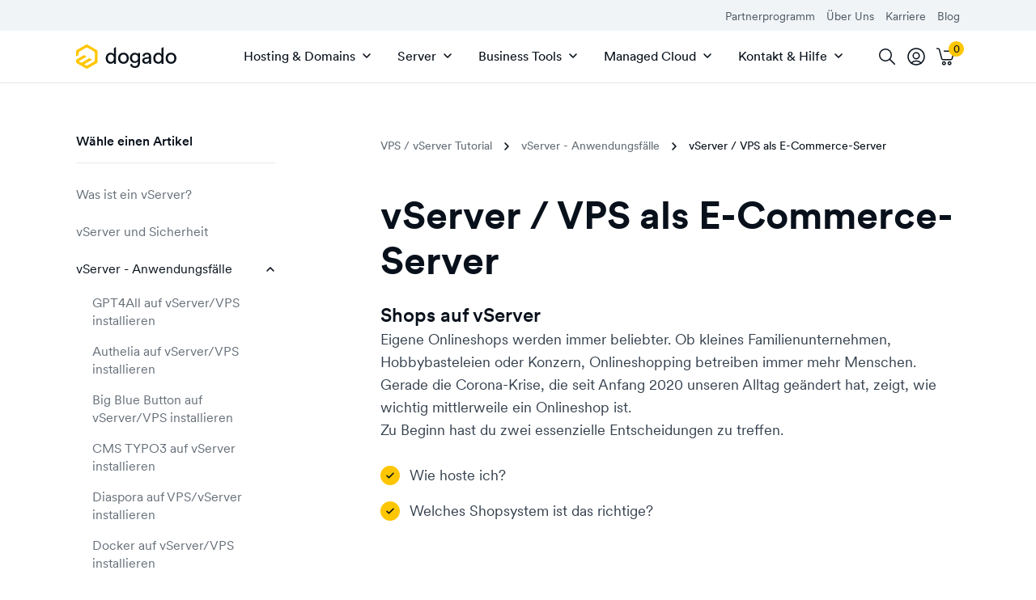

--- FILE ---
content_type: text/html; charset=UTF-8
request_url: https://www.dogado.de/vps/vserver-anwendungsfaelle/vserver-als-e-commerce-server
body_size: 34135
content:

<!DOCTYPE html>
<html lang="de">
    <head>
                            <meta charset="utf-8" />
            <meta http-equiv="X-UA-Compatible" content="IE=edge" />
            <meta name="viewport" content="width=device-width, initial-scale=1" />
            <meta name="ahrefs-site-verification" content="c2f222fd0fc1968cf642b543e32060455be1adaf964d934d77c2c44dacd7fcae" />

            <link rel="preconnect" href="https://a.delivery.consentmanager.net/" crossorigin />
            <link rel="dns-prefetch" href="https://a.delivery.consentmanager.net/" />
            <link rel="preconnect" href="https://cdn.consentmanager.net/" crossorigin />
            <link rel="dns-prefetch" href="https://cdn.consentmanager.net/" />

            <link rel="icon" type="image/png" href="/build/website/dogado/img/webspaces/dogado/favicon/favicon-96x96.ef5818a5.png" sizes="96x96" />
            <link rel="icon" type="image/svg+xml" href="/build/website/dogado/img/webspaces/dogado/favicon/favicon.05b8a475.svg" />
            <link rel="shortcut icon" href="/img/webspaces/dogado/favicon/favicon.ico" />
            <link rel="apple-touch-icon" sizes="180x180" href="/build/website/dogado/img/webspaces/dogado/favicon/apple-touch-icon.d5010e91.png" />
            <link rel="manifest" href="/site.webmanifest" />

            <meta name="theme-color" content="#fec600" />

            
<title>VPS Tutorial: Shops auf vServer - dogado.de</title><meta name="description" content="Virtual Private Server sind optimal für Onlineshops ✓ Informiere dich jetzt"><meta name="robots" content="index,follow">                            <link rel="alternate" hreflang="x-default" href="https://www.dogado.de/vps/vserver-anwendungsfaelle/vserver-als-e-commerce-server" />                                <link rel="alternate" hreflang="de-DE" href="https://www.dogado.de/vps/vserver-anwendungsfaelle/vserver-als-e-commerce-server" /><link rel="alternate" hreflang="de-AT" href="https://www.easyname.at/blog/vps/anwendungen/vps-als-e-commerce-server/" /><link rel="canonical" href="https://www.dogado.de/vps/vserver-anwendungsfaelle/vserver-als-e-commerce-server"><meta name="zd-site-verification" content="lb8x5xxco8c0xnr454aafok" /><script type="application/ld+json">
    {
        "@context": "https://schema.org",
        "@type": "BreadcrumbList",
        "itemListElement": [
                    {
                "@type": "ListItem",
                "position": "1",
                "name": "Entdecken",
                "item": "https://www.dogado.de/"
            },                    {
                "@type": "ListItem",
                "position": "2",
                "name": "VPS / vServer Tutorial",
                "item": "https://www.dogado.de/vps"
            },                    {
                "@type": "ListItem",
                "position": "3",
                "name": "vServer - Anwendungsfälle",
                "item": "https://www.dogado.de/vps/vserver-anwendungsfaelle"
            },                    {
                "@type": "ListItem",
                "position": "4",
                "name": "vServer / VPS  als E-Commerce-Server",
                "item": "https://www.dogado.de/vps/vserver-anwendungsfaelle/vserver-als-e-commerce-server"
            }            ]
}
</script>

                            
    <style>
        :root{--table-border-color:var(--black-90);--table-thead-even-background:var(--gray);--table-color:var(--black-20);--pi:3.14159;--real-vh-static:100vh;--real-container-width:100vw;--font-weight-regular:400;--font-weight-book:500;--font-weight-medium:600;--font-weight-bold:700;--primary:#fec600;--primary-10:#fecc19;--primary-20:#fed133;--primary-30:#fed74d;--primary-40:#fedd66;--primary-50:#ffe280;--primary-60:#ffe899;--primary-70:#ffeeb3;--primary-80:#fff4cc;--primary-contrast:#08111b;--black:#08111b;--black-10:#192735;--black-20:#333f4c;--black-30:#4c5762;--black-40:#666f79;--black-50:#80878f;--black-60:#9aa0a6;--black-70:#b2b7bc;--black-80:#cccfd2;--black-85:#dadbdd;--black-90:#e5e7e9;--partner-blue:#192735;--partner-blue-10:#7a94b2;--gray:#f0f4f7;--danger:#df1f1f;--danger-80:#f9d2d2;--danger-90:#fce9e9;--success:#198139;--white:#fff;--universe-pro:#000;--universe-pro-10:#353535;--universe-pro-20:#4c4c4c;--universe-pro-30:#626262;--universe-pro-40:#797979;--universe-pro-50:#8f8f8f;--universe-pro-60:#a6a6a6;--universe-pro-70:#bcbcbc;--universe-pro-80:#d2d2d2;--universe-pro-85:#ddd;--universe-pro-90:#e9e9e9;--universe-pro-95:#f7f7f7;--gradient-universe-pro-10:linear-gradient(0deg,#353535,#35353580);--transparent:#0000;--transition-timing-function:cubic-bezier(0.25,0.1,0.25,0.99);--font-family:-apple-system,BlinkMacSystemFont,"Segoe UI",Roboto,"Helvetica Neue",Arial,"Noto Sans",sans-serif,"Apple Color Emoji","Segoe UI Emoji","Segoe UI Symbol","Noto Color Emoji";--container-padding:1.25rem}@media(min-width:36rem){:root{--container-padding:1.5rem}}@media(min-width:48rem){:root{--container-padding:1.5rem}}@media(min-width:62rem){:root{--container-padding:1.5rem}}@media(min-width:75rem){:root{--container-padding:1.5rem}}:root{--container-max-width:100%;--container-max-width-absolute:100%}@media(min-width:36rem){:root{--container-max-width:100%;--container-max-width-absolute:100%}}@media(min-width:48rem){:root{--container-max-width:45rem;--container-max-width-absolute:45rem}}@media(min-width:62rem){:root{--container-max-width:60rem;--container-max-width-absolute:60rem}}@media(min-width:75rem){:root{--container-max-width:71.25rem;--container-max-width-absolute:71.25rem}}:root{--breakpoint-min-width:0}@media(min-width:36rem){:root{--breakpoint-min-width:576}}@media(min-width:48rem){:root{--breakpoint-min-width:768}}@media(min-width:62rem){:root{--breakpoint-min-width:992}}@media(min-width:75rem){:root{--breakpoint-min-width:1200}}:root{--heading-1-font-size:2rem;--heading-1-font-weight:700;--heading-1-line-height:1.2;--heading-1-letter-spacing:normal;--heading-2-font-size:1.75rem;--heading-2-font-weight:600;--heading-2-line-height:1.3;--heading-2-letter-spacing:normal;--heading-3-font-size:1.5rem;--heading-3-font-weight:600;--heading-3-line-height:1.3;--heading-3-letter-spacing:normal;--heading-4-font-size:1.25rem;--heading-4-font-weight:700;--heading-4-line-height:1.3;--heading-4-letter-spacing:normal;--heading-5-font-size:1.25rem;--heading-5-font-weight:700;--heading-5-line-height:1.3;--heading-5-letter-spacing:normal;--heading-6-font-size:1.25rem;--heading-6-font-weight:700;--heading-6-line-height:1.3;--heading-6-letter-spacing:normal}@media(min-width:36rem){:root{--heading-1-font-size:2rem;--heading-1-font-weight:700;--heading-1-line-height:1.2;--heading-1-letter-spacing:normal;--heading-2-font-size:1.75rem;--heading-2-font-weight:600;--heading-2-line-height:1.3;--heading-2-letter-spacing:normal;--heading-3-font-size:1.5rem;--heading-3-font-weight:600;--heading-3-line-height:1.3;--heading-3-letter-spacing:normal;--heading-4-font-size:1.25rem;--heading-4-font-weight:700;--heading-4-line-height:1.3;--heading-4-letter-spacing:normal;--heading-5-font-size:1.25rem;--heading-5-font-weight:700;--heading-5-line-height:1.3;--heading-5-letter-spacing:normal;--heading-6-font-size:1.25rem;--heading-6-font-weight:700;--heading-6-line-height:1.3;--heading-6-letter-spacing:normal}}@media(min-width:48rem){:root{--heading-1-font-size:2.25rem;--heading-1-font-weight:700;--heading-1-line-height:1.2;--heading-1-letter-spacing:normal;--heading-2-font-size:2rem;--heading-2-font-weight:700;--heading-2-line-height:1.2;--heading-2-letter-spacing:normal;--heading-3-font-size:1.75rem;--heading-3-font-weight:600;--heading-3-line-height:1.3;--heading-3-letter-spacing:normal;--heading-4-font-size:1.5rem;--heading-4-font-weight:600;--heading-4-line-height:1.3;--heading-4-letter-spacing:normal;--heading-5-font-size:1.25rem;--heading-5-font-weight:700;--heading-5-line-height:1.3;--heading-5-letter-spacing:normal;--heading-6-font-size:1.25rem;--heading-6-font-weight:700;--heading-6-line-height:1.3;--heading-6-letter-spacing:normal}}@media(min-width:62rem){:root{--heading-1-font-size:3rem;--heading-1-font-weight:700;--heading-1-line-height:1.2;--heading-1-letter-spacing:normal;--heading-2-font-size:2.25rem;--heading-2-font-weight:700;--heading-2-line-height:1.2;--heading-2-letter-spacing:normal;--heading-3-font-size:2rem;--heading-3-font-weight:700;--heading-3-line-height:1.2;--heading-3-letter-spacing:normal;--heading-4-font-size:1.75rem;--heading-4-font-weight:600;--heading-4-line-height:1.3;--heading-4-letter-spacing:normal;--heading-5-font-size:1.5rem;--heading-5-font-weight:600;--heading-5-line-height:1.3;--heading-5-letter-spacing:normal;--heading-6-font-size:1.25rem;--heading-6-font-weight:700;--heading-6-line-height:1.3;--heading-6-letter-spacing:normal}}@media(min-width:75rem){:root{--heading-1-font-size:3rem;--heading-1-font-weight:700;--heading-1-line-height:1.2;--heading-1-letter-spacing:normal;--heading-2-font-size:2.25rem;--heading-2-font-weight:700;--heading-2-line-height:1.2;--heading-2-letter-spacing:normal;--heading-3-font-size:2rem;--heading-3-font-weight:700;--heading-3-line-height:1.2;--heading-3-letter-spacing:normal;--heading-4-font-size:1.75rem;--heading-4-font-weight:600;--heading-4-line-height:1.3;--heading-4-letter-spacing:normal;--heading-5-font-size:1.5rem;--heading-5-font-weight:600;--heading-5-line-height:1.3;--heading-5-letter-spacing:normal;--heading-6-font-size:1.25rem;--heading-6-font-weight:700;--heading-6-line-height:1.3;--heading-6-letter-spacing:normal}}:root{--heading-1-font-size-base:3rem;--heading-1-font-weight-base:700;--heading-1-line-height-base:1.2;--heading-1-letter-spacing-base:normal;--heading-2-font-size-base:2.25rem;--heading-2-font-weight-base:700;--heading-2-line-height-base:1.2;--heading-2-letter-spacing-base:normal;--heading-3-font-size-base:2rem;--heading-3-font-weight-base:700;--heading-3-line-height-base:1.2;--heading-3-letter-spacing-base:normal;--heading-4-font-size-base:1.75rem;--heading-4-font-weight-base:600;--heading-4-line-height-base:1.3;--heading-4-letter-spacing-base:normal;--heading-5-font-size-base:1.5rem;--heading-5-font-weight-base:600;--heading-5-line-height-base:1.3;--heading-5-letter-spacing-base:normal;--heading-6-font-size-base:1.25rem;--heading-6-font-weight-base:700;--heading-6-line-height-base:1.3;--heading-6-letter-spacing-base:normal}html{-webkit-text-size-adjust:100%;box-sizing:border-box;tab-size:4;word-break:normal}*,:after,:before{background-repeat:no-repeat;box-sizing:inherit}:after,:before{text-decoration:inherit;vertical-align:inherit}*{margin:0;padding:0}hr{color:inherit;height:0;overflow:visible}details,main{display:block}summary{display:list-item}small{font-size:80%}[hidden]{display:none}abbr[title]{border-bottom:none;text-decoration:underline;-webkit-text-decoration:underline dotted;text-decoration:underline dotted}a{background-color:initial}a:active,a:hover{outline-width:0}code,kbd,pre,samp{font-family:monospace,monospace}pre{font-size:1em}b,strong{font-weight:bolder}sub,sup{font-size:75%;line-height:0;position:relative;vertical-align:initial}sub{bottom:-.25em}sup{top:-.5em}table{border-color:inherit;text-indent:0}iframe{border-style:none}input{border-radius:0}[type=number]::-webkit-inner-spin-button,[type=number]::-webkit-outer-spin-button{height:auto}[type=search]{-webkit-appearance:textfield;outline-offset:-.125rem}[type=search]::-webkit-search-decoration{-webkit-appearance:none}textarea{overflow:auto;resize:vertical}button,input,optgroup,select,textarea{font:inherit}optgroup{font-weight:700}button{overflow:visible}button,select{text-transform:none}[role=button],[type=button],[type=reset],[type=submit],button{cursor:pointer}[type=button]::-moz-focus-inner,[type=reset]::-moz-focus-inner,[type=submit]::-moz-focus-inner,button::-moz-focus-inner{border-style:none;padding:0}[type=button]::-moz-focus-inner,[type=reset]::-moz-focus-inner,[type=submit]::-moz-focus-inner,button:-moz-focusring{outline:.0625rem dotted ButtonText}[type=reset],[type=submit],button,html [type=button]{-webkit-appearance:button}button,input,select,textarea{background-color:initial;border-style:none}a:focus,button:focus,input:focus,select:focus,textarea:focus{outline-width:0}select{-moz-appearance:none;-webkit-appearance:none}select::-ms-expand{display:none}select::-ms-value{color:currentColor}legend{border:0;color:inherit;display:table;max-width:100%;white-space:normal}::-webkit-file-upload-button{-webkit-appearance:button;color:inherit;font:inherit}[disabled]{cursor:default}img{border-style:none}progress{vertical-align:initial}[aria-busy=true]{cursor:progress}[aria-controls]{cursor:pointer}[aria-disabled=true]{cursor:default}[role=button],[type=button],[type=reset],[type=submit],button{color:inherit}a{color:var(--a-color,var(--black));-webkit-text-decoration:underline;text-decoration:underline;text-decoration-thickness:.125rem;text-underline-offset:.0625rem}a:focus,a:hover{text-decoration-color:var(--primary)}a:not(:focus-visible):not(.focus-visible),button:not(:focus-visible):not(.focus-visible),input:not(:focus-visible):not(.focus-visible),select:not(:focus-visible):not(.focus-visible),textarea:not(:focus-visible):not(.focus-visible){outline:none}body{background:var(--body-background-color,var(--white));color:var(--body-color,var(--black));font-family:var(--font-family);font-size:1rem;font-weight:400;line-height:1.4;-webkit-font-smoothing:antialiased!important;-moz-osx-font-smoothing:grayscale!important;overflow-x:hidden!important;width:100vw}hr{border:0;border-top:.0625rem solid var(--hr-border-color,var(--black-90))}.sr-only{height:.0625rem!important;margin:-.0625rem!important;overflow:hidden!important;padding:0!important;position:absolute;width:.0625rem!important;clip:rect(0,0,0,0)!important;border:0!important;clip-path:inset(50%);white-space:nowrap!important}ul{padding-left:2.5rem}[tabindex]:not([tabindex="-1"]):focus-visible,a[href]:focus-visible,button:not([disabled]):focus-visible,iframe:focus-visible,input:not([disabled]):focus-visible,select:not([disabled]):focus-visible,textarea:not([disabled]):focus-visible{outline:.125rem solid #007acc}canvas:where([width]),img:where([width]),video:where([width]){width:calc(var(--width)/16*1rem)}canvas:where([height]),img:where([height]),video:where([height]){height:calc(var(--height)/16*1rem)}canvas:where([width][height]):where([data-object-fit=fill]),img:where([width][height]):where([data-object-fit=fill]),video:where([width][height]):where([data-object-fit=fill]){object-fit:fill}canvas:where([width][height]):where([data-object-fit=contain]),img:where([width][height]):where([data-object-fit=contain]),video:where([width][height]):where([data-object-fit=contain]){object-fit:contain}canvas:where([width][height]):where([data-object-fit=cover]),img:where([width][height]):where([data-object-fit=cover]),video:where([width][height]):where([data-object-fit=cover]){object-fit:cover}.container{margin-left:auto;margin-right:auto;max-width:var(--container-max-width);padding-left:var(--container-padding);padding-right:var(--container-padding);width:100%}.full-width{left:50%;margin-left:-50vw;margin-right:-50vw;position:relative;right:50%;width:100vw}.row{--cols:12;--gutter:1.5rem}@media(min-width:36rem){.row{--gutter:1.5rem}}@media(min-width:48rem){.row{--gutter:1.5rem}}@media(min-width:62rem){.row{--gutter:2.25rem}}@media(min-width:75rem){.row{--gutter:2.25rem}}.row{--gutter-x:var(--gutter);--gutter-y:0rem;display:flex;flex-wrap:wrap;margin:calc(var(--gutter-y)/2*-1) calc(var(--gutter-x)/2*-1)}.row>.col,.row>[class*=col-]{padding:calc(var(--gutter-y)/2) calc(var(--gutter-x)/2);width:100%}.gutter-y{--gutter-y:var(--gutter)}.col{flex-basis:0;flex-grow:1;max-width:100%}.col-1{flex:0 0 calc(100%/var(--cols)*1);max-width:calc(100%/var(--cols)*1)}.col-2{flex:0 0 calc(100%/var(--cols)*2);max-width:calc(100%/var(--cols)*2)}.col-3{flex:0 0 calc(100%/var(--cols)*3);max-width:calc(100%/var(--cols)*3)}.col-4{flex:0 0 calc(100%/var(--cols)*4);max-width:calc(100%/var(--cols)*4)}.col-5{flex:0 0 calc(100%/var(--cols)*5);max-width:calc(100%/var(--cols)*5)}.col-6{flex:0 0 calc(100%/var(--cols)*6);max-width:calc(100%/var(--cols)*6)}.col-7{flex:0 0 calc(100%/var(--cols)*7);max-width:calc(100%/var(--cols)*7)}.col-8{flex:0 0 calc(100%/var(--cols)*8);max-width:calc(100%/var(--cols)*8)}.col-9{flex:0 0 calc(100%/var(--cols)*9);max-width:calc(100%/var(--cols)*9)}.col-10{flex:0 0 calc(100%/var(--cols)*10);max-width:calc(100%/var(--cols)*10)}.col-11{flex:0 0 calc(100%/var(--cols)*11);max-width:calc(100%/var(--cols)*11)}.col-12{flex:0 0 calc(100%/var(--cols)*12);max-width:calc(100%/var(--cols)*12)}@media(min-width:36rem){.col-sm-1{flex:0 0 calc(100%/var(--cols)*1);max-width:calc(100%/var(--cols)*1)}.col-sm-2{flex:0 0 calc(100%/var(--cols)*2);max-width:calc(100%/var(--cols)*2)}.col-sm-3{flex:0 0 calc(100%/var(--cols)*3);max-width:calc(100%/var(--cols)*3)}.col-sm-4{flex:0 0 calc(100%/var(--cols)*4);max-width:calc(100%/var(--cols)*4)}.col-sm-5{flex:0 0 calc(100%/var(--cols)*5);max-width:calc(100%/var(--cols)*5)}.col-sm-6{flex:0 0 calc(100%/var(--cols)*6);max-width:calc(100%/var(--cols)*6)}.col-sm-7{flex:0 0 calc(100%/var(--cols)*7);max-width:calc(100%/var(--cols)*7)}.col-sm-8{flex:0 0 calc(100%/var(--cols)*8);max-width:calc(100%/var(--cols)*8)}.col-sm-9{flex:0 0 calc(100%/var(--cols)*9);max-width:calc(100%/var(--cols)*9)}.col-sm-10{flex:0 0 calc(100%/var(--cols)*10);max-width:calc(100%/var(--cols)*10)}.col-sm-11{flex:0 0 calc(100%/var(--cols)*11);max-width:calc(100%/var(--cols)*11)}.col-sm-12{flex:0 0 calc(100%/var(--cols)*12);max-width:calc(100%/var(--cols)*12)}}@media(min-width:48rem){.col-md-1{flex:0 0 calc(100%/var(--cols)*1);max-width:calc(100%/var(--cols)*1)}.col-md-2{flex:0 0 calc(100%/var(--cols)*2);max-width:calc(100%/var(--cols)*2)}.col-md-3{flex:0 0 calc(100%/var(--cols)*3);max-width:calc(100%/var(--cols)*3)}.col-md-4{flex:0 0 calc(100%/var(--cols)*4);max-width:calc(100%/var(--cols)*4)}.col-md-5{flex:0 0 calc(100%/var(--cols)*5);max-width:calc(100%/var(--cols)*5)}.col-md-6{flex:0 0 calc(100%/var(--cols)*6);max-width:calc(100%/var(--cols)*6)}.col-md-7{flex:0 0 calc(100%/var(--cols)*7);max-width:calc(100%/var(--cols)*7)}.col-md-8{flex:0 0 calc(100%/var(--cols)*8);max-width:calc(100%/var(--cols)*8)}.col-md-9{flex:0 0 calc(100%/var(--cols)*9);max-width:calc(100%/var(--cols)*9)}.col-md-10{flex:0 0 calc(100%/var(--cols)*10);max-width:calc(100%/var(--cols)*10)}.col-md-11{flex:0 0 calc(100%/var(--cols)*11);max-width:calc(100%/var(--cols)*11)}.col-md-12{flex:0 0 calc(100%/var(--cols)*12);max-width:calc(100%/var(--cols)*12)}}@media(min-width:62rem){.col-lg-1{flex:0 0 calc(100%/var(--cols)*1);max-width:calc(100%/var(--cols)*1)}.col-lg-2{flex:0 0 calc(100%/var(--cols)*2);max-width:calc(100%/var(--cols)*2)}.col-lg-3{flex:0 0 calc(100%/var(--cols)*3);max-width:calc(100%/var(--cols)*3)}.col-lg-4{flex:0 0 calc(100%/var(--cols)*4);max-width:calc(100%/var(--cols)*4)}.col-lg-5{flex:0 0 calc(100%/var(--cols)*5);max-width:calc(100%/var(--cols)*5)}.col-lg-6{flex:0 0 calc(100%/var(--cols)*6);max-width:calc(100%/var(--cols)*6)}.col-lg-7{flex:0 0 calc(100%/var(--cols)*7);max-width:calc(100%/var(--cols)*7)}.col-lg-8{flex:0 0 calc(100%/var(--cols)*8);max-width:calc(100%/var(--cols)*8)}.col-lg-9{flex:0 0 calc(100%/var(--cols)*9);max-width:calc(100%/var(--cols)*9)}.col-lg-10{flex:0 0 calc(100%/var(--cols)*10);max-width:calc(100%/var(--cols)*10)}.col-lg-11{flex:0 0 calc(100%/var(--cols)*11);max-width:calc(100%/var(--cols)*11)}.col-lg-12{flex:0 0 calc(100%/var(--cols)*12);max-width:calc(100%/var(--cols)*12)}}@media(min-width:75rem){.col-xl-1{flex:0 0 calc(100%/var(--cols)*1);max-width:calc(100%/var(--cols)*1)}.col-xl-2{flex:0 0 calc(100%/var(--cols)*2);max-width:calc(100%/var(--cols)*2)}.col-xl-3{flex:0 0 calc(100%/var(--cols)*3);max-width:calc(100%/var(--cols)*3)}.col-xl-4{flex:0 0 calc(100%/var(--cols)*4);max-width:calc(100%/var(--cols)*4)}.col-xl-5{flex:0 0 calc(100%/var(--cols)*5);max-width:calc(100%/var(--cols)*5)}.col-xl-6{flex:0 0 calc(100%/var(--cols)*6);max-width:calc(100%/var(--cols)*6)}.col-xl-7{flex:0 0 calc(100%/var(--cols)*7);max-width:calc(100%/var(--cols)*7)}.col-xl-8{flex:0 0 calc(100%/var(--cols)*8);max-width:calc(100%/var(--cols)*8)}.col-xl-9{flex:0 0 calc(100%/var(--cols)*9);max-width:calc(100%/var(--cols)*9)}.col-xl-10{flex:0 0 calc(100%/var(--cols)*10);max-width:calc(100%/var(--cols)*10)}.col-xl-11{flex:0 0 calc(100%/var(--cols)*11);max-width:calc(100%/var(--cols)*11)}.col-xl-12{flex:0 0 calc(100%/var(--cols)*12);max-width:calc(100%/var(--cols)*12)}}.offset-0{margin-left:0}.offset-1{margin-left:calc(100%/var(--cols)*1)}.offset-2{margin-left:calc(100%/var(--cols)*2)}.offset-3{margin-left:calc(100%/var(--cols)*3)}.offset-4{margin-left:calc(100%/var(--cols)*4)}.offset-5{margin-left:calc(100%/var(--cols)*5)}.offset-6{margin-left:calc(100%/var(--cols)*6)}@media(min-width:36rem){.offset-sm-0{margin-left:0}.offset-sm-1{margin-left:calc(100%/var(--cols)*1)}.offset-sm-2{margin-left:calc(100%/var(--cols)*2)}.offset-sm-3{margin-left:calc(100%/var(--cols)*3)}.offset-sm-4{margin-left:calc(100%/var(--cols)*4)}.offset-sm-5{margin-left:calc(100%/var(--cols)*5)}.offset-sm-6{margin-left:calc(100%/var(--cols)*6)}}@media(min-width:48rem){.offset-md-0{margin-left:0}.offset-md-1{margin-left:calc(100%/var(--cols)*1)}.offset-md-2{margin-left:calc(100%/var(--cols)*2)}.offset-md-3{margin-left:calc(100%/var(--cols)*3)}.offset-md-4{margin-left:calc(100%/var(--cols)*4)}.offset-md-5{margin-left:calc(100%/var(--cols)*5)}.offset-md-6{margin-left:calc(100%/var(--cols)*6)}}@media(min-width:62rem){.offset-lg-0{margin-left:0}.offset-lg-1{margin-left:calc(100%/var(--cols)*1)}.offset-lg-2{margin-left:calc(100%/var(--cols)*2)}.offset-lg-3{margin-left:calc(100%/var(--cols)*3)}.offset-lg-4{margin-left:calc(100%/var(--cols)*4)}.offset-lg-5{margin-left:calc(100%/var(--cols)*5)}.offset-lg-6{margin-left:calc(100%/var(--cols)*6)}}@media(min-width:75rem){.offset-xl-0{margin-left:0}.offset-xl-1{margin-left:calc(100%/var(--cols)*1)}.offset-xl-2{margin-left:calc(100%/var(--cols)*2)}.offset-xl-3{margin-left:calc(100%/var(--cols)*3)}.offset-xl-4{margin-left:calc(100%/var(--cols)*4)}.offset-xl-5{margin-left:calc(100%/var(--cols)*5)}.offset-xl-6{margin-left:calc(100%/var(--cols)*6)}}.img-responsive{height:auto!important;max-width:100%!important}.img-full{display:block;height:auto;max-width:100%;width:100%}.preload *{transition:none!important}.stretched-link:after{background-color:#0000;bottom:0;content:"";left:0;pointer-events:auto;position:absolute;right:0;top:0;z-index:1}h1 u,h2 u,h3 u,h4 u,h5 u,h6 u{position:relative;-webkit-text-decoration:none;text-decoration:none;-webkit-text-decoration:none!important;text-decoration:none!important;white-space:nowrap;z-index:1}h1 u:after,h2 u:after,h3 u:after,h4 u:after,h5 u:after,h6 u:after{background-color:var(--primary);bottom:-.6875rem;content:"";height:1.375rem;left:-.5rem;-webkit-mask-image:url(/build/website/dogado/img/hand-drawn-underline.108c5c25.svg);mask-image:url(/build/website/dogado/img/hand-drawn-underline.108c5c25.svg);-webkit-mask-size:100% 100%;mask-size:100% 100%;position:absolute;right:-.625rem;z-index:-1}@media(min-width:48rem){h1 u:after,h2 u:after,h3 u:after,h4 u:after,h5 u:after,h6 u:after{bottom:-.5rem;display:block;left:.0625rem;right:.0625rem}}h1,h2,h3,h4,h5,h6{-webkit-hyphens:auto;hyphens:auto;-webkit-hyphenate-limit-before:5;-webkit-hyphenate-limit-after:5;hyphenate-limit-chars:15 5 5}.heading-1,h1{font-size:var(--heading-1-font-size);font-weight:var(--heading-1-font-weight);letter-spacing:var(--heading-1-letter-spacing,normal);line-height:var(--heading-1-line-height)}.heading-1,.heading-2,h1,h2{color:var(--heading-color,var(--black));font-family:var(--font-family-heading,var(--font-family)),sans-serif}.heading-2,h2{font-size:var(--heading-2-font-size);font-weight:var(--heading-2-font-weight);letter-spacing:var(--heading-2-letter-spacing,normal);line-height:var(--heading-2-line-height)}.heading-3,h3{font-size:var(--heading-3-font-size);font-weight:var(--heading-3-font-weight);letter-spacing:var(--heading-3-letter-spacing,normal);line-height:var(--heading-3-line-height)}.heading-3,.heading-4,h3,h4{color:var(--heading-color,var(--black));font-family:var(--font-family-heading,var(--font-family)),sans-serif}.heading-4,h4{font-size:var(--heading-4-font-size);font-weight:var(--heading-4-font-weight);letter-spacing:var(--heading-4-letter-spacing,normal);line-height:var(--heading-4-line-height)}.heading-5,h5{font-size:var(--heading-5-font-size);font-weight:var(--heading-5-font-weight);letter-spacing:var(--heading-5-letter-spacing,normal);line-height:var(--heading-5-line-height)}.heading-5,.heading-6,h5,h6{color:var(--heading-color,var(--black));font-family:var(--font-family-heading,var(--font-family)),sans-serif}.heading-6,h6{font-size:var(--heading-6-font-size);font-weight:var(--heading-6-font-weight);letter-spacing:var(--heading-6-letter-spacing,normal);line-height:var(--heading-6-line-height)}.article>*{margin-bottom:1.25em}.article>:first-child{margin-top:0!important}.article>:last-child{margin-bottom:0!important}.article>h1,.article>h2,.article>h3,.article>h4{margin-bottom:2.5rem;margin-top:5rem}.article>h5,.article>h6{margin-bottom:1rem;margin-top:2.5rem}.article>ol,.article>ul{padding-left:1rem}.article>ol>li+li,.article>ul>li+li{margin-top:.25em}.article>*>a,.article>a{color:var(--black);font-weight:500;-webkit-text-decoration:none;text-decoration:none}.article>*>a:focus,.article>*>a:hover,.article>a:focus,.article>a:hover{-webkit-text-decoration:underline;text-decoration:underline}.avatar{align-items:center;display:inline-flex}.avatar-background-primary{background-color:var(--primary)}.avatar-background-white{background-color:var(--white)}.avatar-background-gray{background-color:var(--gray)}.avatar-image{border-radius:50%;display:flex;overflow:hidden}.avatar-image img{-webkit-mask-image:url(/build/website/dogado/img/components/avatar/avatar-mask-first.af49df70.svg);mask-image:url(/build/website/dogado/img/components/avatar/avatar-mask-first.af49df70.svg)}.avatar-image:not(:first-child) img{-webkit-mask-image:url(/build/website/dogado/img/components/avatar/avatar-mask-second.8ad82e73.svg);mask-image:url(/build/website/dogado/img/components/avatar/avatar-mask-second.8ad82e73.svg)}.avatar-image-20:not(:first-child){margin-left:-.25rem}.avatar-image-20 img{height:1.25rem;-webkit-mask-size:1.25rem;mask-size:1.25rem;width:1.25rem}.avatar-image-28:not(:first-child){margin-left:-.5rem}.avatar-image-28 img{height:1.75rem;-webkit-mask-size:1.75rem;mask-size:1.75rem;width:1.75rem}.avatar-image-32:not(:first-child){margin-left:-.5625rem}.avatar-image-32 img{height:2rem;-webkit-mask-size:2rem;mask-size:2rem;width:2rem}.avatar-image-36:not(:first-child){margin-left:-.6875rem}.avatar-image-36 img{height:2.25rem;-webkit-mask-size:2.25rem;mask-size:2.25rem;width:2.25rem}.avatar-image-38:not(:first-child){margin-left:-.75rem}.avatar-image-38 img{height:2.375rem;-webkit-mask-size:2.375rem;mask-size:2.375rem;width:2.375rem}.avatar-image-40:not(:first-child){margin-left:-.75rem}.avatar-image-40 img{height:2.5rem;-webkit-mask-size:2.5rem;mask-size:2.5rem;width:2.5rem}.avatar-image-44:not(:first-child){margin-left:-.875rem}.avatar-image-44 img{height:2.75rem;-webkit-mask-size:2.75rem;mask-size:2.75rem;width:2.75rem}.avatar-image-48:not(:first-child){margin-left:-1rem}.avatar-image-48 img{height:3rem;-webkit-mask-size:3rem;mask-size:3rem;width:3rem}.avatar-image-50:not(:first-child){margin-left:-1rem}.avatar-image-50 img{height:3.125rem;-webkit-mask-size:3.125rem;mask-size:3.125rem;width:3.125rem}.avatar-image-52:not(:first-child){margin-left:-1.0625rem}.avatar-image-52 img{height:3.25rem;-webkit-mask-size:3.25rem;mask-size:3.25rem;width:3.25rem}.avatar-image-56:not(:first-child){margin-left:-1.1875rem}.avatar-image-56 img{height:3.5rem;-webkit-mask-size:3.5rem;mask-size:3.5rem;width:3.5rem}.avatar-image-60:not(:first-child){margin-left:-1.25rem}.avatar-image-60 img{height:3.75rem;-webkit-mask-size:3.75rem;mask-size:3.75rem;width:3.75rem}.avatar-image-68:not(:first-child){margin-left:-1.5rem}.avatar-image-68 img{height:4.25rem;-webkit-mask-size:4.25rem;mask-size:4.25rem;width:4.25rem}.avatar-image-80:not(:first-child){margin-left:-1.75rem}.avatar-image-80 img{height:5rem;-webkit-mask-size:5rem;mask-size:5rem;width:5rem}.avatar-image-90:not(:first-child){margin-left:-2rem}.avatar-image-90 img{height:5.625rem;-webkit-mask-size:5.625rem;mask-size:5.625rem;width:5.625rem}.avatar-image-200:not(:first-child){margin-left:-4.75rem}.avatar-image-200 img{height:12.5rem;-webkit-mask-size:12.5rem;mask-size:12.5rem;width:12.5rem}.avatar-image-300:not(:first-child){margin-left:-7.25rem}.avatar-image-300 img{height:18.75rem;-webkit-mask-size:18.75rem;mask-size:18.75rem;width:18.75rem}.avatar-image-434:not(:first-child){margin-left:-10.625rem}.avatar-image-434 img{height:27.125rem;-webkit-mask-size:27.125rem;mask-size:27.125rem;width:27.125rem}.accordion-collapse{height:0;overflow:hidden;transition:height .15s var(--transition-timing-function);will-change:height}.btn{--btn-padding:1rem 1.25rem;--btn-border-radius:0.5rem;align-items:center;border-radius:var(--btn-border-radius);cursor:pointer;display:inline-flex;font-weight:var(--font-weight-book);justify-content:center;line-height:1.25rem;padding:var(--btn-padding);transition-duration:.15s;transition-property:background-color,transform;transition-timing-function:var(--transition-timing-function)}.btn,.btn:hover{-webkit-text-decoration:none;text-decoration:none}.btn:active,.btn:focus{transform:scale3d(.96)}.btn>svg[width="12"]:first-child{margin-right:.5rem}.btn>svg[width="12"]:last-child{margin-left:.5rem}.btn>svg[width="20"]:first-child{margin-right:.75rem}.btn>svg[width="20"]:last-child{margin-left:.75rem}.btn-link{--btn-padding:0;--btn-border-radius:0;background:none;color:var(--body-color);font-weight:var(--font-weight-regular)}.btn-link>span{position:relative}.btn-link>span:before{background:var(--primary);bottom:-.125rem;content:"";height:.125rem;left:0;position:absolute;transition:all .14s ease;width:0}.btn-link>span>svg[width="12"]:first-child{margin-right:.25rem}.btn-link>span>svg[width="12"]:last-child{margin-left:.25rem}.btn-link:active,.btn-link:focus,.btn-link:hover{color:var(--body-color);transform:none}.btn-link:active>span:before,.btn-link:focus>span:before,.btn-link:hover>span:before{width:100%}.btn-sm{--btn-padding:0.75rem 1rem}.btn-sm>svg[width="12"]:first-child{margin-right:.625rem}.btn-sm>svg[width="12"]:last-child{margin-left:.625rem}.btn-lg{--btn-padding:1.375rem 1.25rem}.btn-block{display:flex;width:100%}.btn-center,.btn-left{margin-right:auto}.btn-center,.btn-right{margin-left:auto}.btn-primary{background:var(--primary);color:var(--black)}.btn-primary:focus,.btn-primary:hover{background:var(--primary-30);color:var(--black)}.btn-secondary{background:var(--gray);color:var(--black)}.btn-secondary:focus,.btn-secondary:hover{background:var(--primary);color:var(--black)}.btn-dark{background:var(--black);color:var(--white)}.btn-dark:focus,.btn-dark:hover{background:var(--black-20);color:var(--white)}.btn-transparent{background:#0000;color:var(--black)}.btn-transparent:focus,.btn-transparent:hover{background:var(--gray);color:var(--black)}.btn-danger{background:var(--danger);color:var(--white)}.btn-danger:focus,.btn-danger:hover{background:#c41b1b;color:var(--white)}.btn-white,.btn-white:focus,.btn-white:hover{background:var(--white);color:var(--black)}.popover{left:0;max-width:max-content;opacity:0;padding:0 .625rem;position:absolute;top:0;transition:opacity .15s var(--transition-timing-function);width:25.75rem;z-index:100}@media(min-width:36rem){.popover{padding:0}}.popover ul{list-style-type:none;padding-left:0}.popover ul li{line-height:1.5rem;margin-bottom:1rem;padding-left:1.875rem;position:relative}.popover ul li:before{background-color:var(--primary);background-image:url(/build/website/dogado/packages/hexo-icons/dist/minimal/12/check.33ff7082.svg);background-position:50%;border-radius:.6875rem;content:"";height:1.375rem;left:0;position:absolute;top:0;width:1.375rem}.popover ul li:last-child{margin-bottom:0}.popover p+ul,.popover ul+p{padding-top:.5rem}.popover-title{color:var(--white);font-size:1rem;font-weight:500;line-height:1}.popover-body{background:var(--white);border-radius:1rem;box-shadow:0 0 3.125rem #0000001f;color:var(--black-20);font-size:1rem;line-height:1.6;padding:1.75rem;transform:scale(.95);transition:transform .15s var(--transition-timing-function)}.popover.show{opacity:1}.popover-close{align-items:center;background:var(--gray);border-radius:50%;color:var(--black);display:flex;height:2rem;justify-content:center;margin:-.75rem -.75rem 0 0;transition:.14s background var(--transition-timing-function);width:2rem}.popover-close:focus,.popover-close:hover{background:var(--black-90)}.popover-top-bar{display:flex;font-size:.875rem;justify-content:space-between;margin-bottom:0;padding-bottom:1.25rem}.popover-top-bar-advisor{align-items:center;display:flex}.popover-top-bar-advisor-wrapper{display:flex;flex-direction:column;margin-left:.75rem}.popover-top-bar-advisor-name{color:var(--black);font-weight:var(--font-weight-bold);line-height:1}.popover-top-bar-advisor-title{color:var(--black);line-height:1;margin-top:.25rem}.popover.show .popover-body{transform:scale(1)}.popover-arrow{position:absolute;width:max-content;z-index:-1}.popover-arrow:after{background:url("data:image/svg+xml;charset=utf-8,%3Csvg xmlns='http://www.w3.org/2000/svg' width='14' height='6'%3E%3Cpath fill='%23fff' fill-rule='evenodd' d='M8.744 1.246 14 5v1H0V5l5.256-3.754a3 3 0 0 1 3.488 0'/%3E%3C/svg%3E") 50% no-repeat;content:"";display:block;height:.875rem;width:.875rem}.popover[data-placement=top] .popover-arrow:after{transform:rotate(180deg)}.popover[data-placement=right] .popover-arrow:after{transform:rotate(270deg)}.popover[data-placement=bottom] .popover-arrow:after{transform:rotate(0deg)}.popover[data-placement=left] .popover-arrow:after{transform:rotate(90deg)}.popover[data-placement=top] .popover-body{transform-origin:bottom}.popover[data-placement=right] .popover-body{transform-origin:left}.popover[data-placement=bottom] .popover-body{transform-origin:top}.popover[data-placement=left] .popover-body{transform-origin:right}.popover[data-placement=top] .popover-arrow{bottom:-.5625rem}.popover[data-placement=right] .popover-arrow{left:-.5625rem}.popover[data-placement=bottom] .popover-arrow{top:-.5625rem}.popover[data-placement=left] .popover-arrow{right:-.5625rem}.tab-pane{display:none}.tab-pane.active{display:block}.tooltip{left:0;max-width:15.75rem;opacity:0;position:absolute;top:0;transition:opacity .15s var(--transition-timing-function);width:max-content;z-index:100}.tooltip-title{color:#fff;font-size:1rem;font-weight:500;line-height:1}.tooltip-body{background:var(--black);border-radius:.25rem;box-shadow:0 .5rem .625rem 0 #0000001a;color:#fff;font-size:.875rem;font-weight:500;line-height:1em;padding:.625rem .75rem;transform:scale(.95);transition:transform .15s var(--transition-timing-function)}.tooltip-body>:not(:last-child){margin-bottom:.75rem}.tooltip.show{opacity:1}.tooltip.show .tooltip-body{transform:scale(1)}.tooltip-arrow{position:absolute;width:max-content;z-index:-1}.tooltip-arrow:after{background:url([data-uri]) 50% no-repeat;content:"";display:block;height:.875rem;width:.875rem}.tooltip[data-placement=top] .tooltip-arrow:after{transform:rotate(180deg)}.tooltip[data-placement=right] .tooltip-arrow:after{transform:rotate(270deg)}.tooltip[data-placement=bottom] .tooltip-arrow:after{transform:rotate(0deg)}.tooltip[data-placement=left] .tooltip-arrow:after{transform:rotate(90deg)}.tooltip[data-placement=top] .tooltip-body{transform-origin:bottom}.tooltip[data-placement=right] .tooltip-body{transform-origin:left}.tooltip[data-placement=bottom] .tooltip-body{transform-origin:top}.tooltip[data-placement=left] .tooltip-body{transform-origin:right}.tooltip[data-placement=top] .tooltip-arrow{bottom:-.5625rem}.tooltip[data-placement=right] .tooltip-arrow{left:-.5625rem}.tooltip[data-placement=bottom] .tooltip-arrow{top:-.5625rem}.tooltip[data-placement=left] .tooltip-arrow{right:-.5625rem}.scroll-horizontally-start{--container-body-offset:calc((100vw - var(--real-container-width))/2 + var(--container-padding));display:flex;margin:0 calc(var(--container-body-offset)*-1);overflow-x:auto;overflow-y:hidden}.scroll-horizontally-start>.scroll-horizontally-content{flex-grow:1}.scroll-horizontally-start>.scroll-horizontally-content>.row{flex-wrap:nowrap}.scroll-horizontally-start>.scroll-horizontally-content>.row:after{content:"";flex-shrink:0;width:calc(var(--container-body-offset) - var(--gutter-x)/2)}.scroll-horizontally-start:after,.scroll-horizontally-start:before{content:"";flex-shrink:0;width:var(--container-body-offset)}@media(min-width:48rem){.scroll-horizontally-md-end{margin:initial;overflow:initial}.scroll-horizontally-md-end>.scroll-horizontally-content>.row{flex-wrap:wrap}.scroll-horizontally-md-end:after,.scroll-horizontally-md-end:before,.scroll-horizontally-md-end>.scroll-horizontally-content>.row:after{content:normal}}@media(min-width:62rem){.scroll-horizontally-lg-end{margin:initial;overflow:initial}.scroll-horizontally-lg-end>.scroll-horizontally-content>.row{flex-wrap:wrap}.scroll-horizontally-lg-end:after,.scroll-horizontally-lg-end:before,.scroll-horizontally-lg-end>.scroll-horizontally-content>.row:after{content:normal}}@media(min-width:75rem){.scroll-horizontally-xl-end{margin:initial;overflow:initial}.scroll-horizontally-xl-end>.scroll-horizontally-content>.row{flex-wrap:wrap}.scroll-horizontally-xl-end:after,.scroll-horizontally-xl-end:before,.scroll-horizontally-xl-end>.scroll-horizontally-content>.row:after{content:normal}}.icon{height:calc(var(--icon-height)*.0625rem)}.icon[width]{width:calc(var(--icon-width)*.0625rem)}.icon-hexo,.icon-simple-icons{fill:currentColor}.icon-dach,.icon-feather{fill:none;stroke:currentColor;stroke-width:calc(24/var(--icon-height)*.09375rem)}.icon-feather{stroke-linecap:round;stroke-linejoin:round}.medium-zoom-overlay{z-index:10000001}.medium-zoom-overlay+.medium-zoom-image{z-index:10000002}.medium-zoom-overlay+.medium-zoom-image+.medium-zoom-image{z-index:10000003}.medium-zoom--opened .medium-zoom-overlay{-webkit-backdrop-filter:var(-medium-zoom-overlay-backdrop-filter,none);backdrop-filter:var(-medium-zoom-overlay-backdrop-filter,none);background:var(--medium-zoom-overlay-background,#102133e6)!important}.medium-zoom-image{border-radius:.75rem;overflow:hidden}div[data-component][id]{scroll-margin-top:var(--tch-sticky)}div[data-component-background]:only-child{min-height:100%}div[data-component-background]:only-child:not(.full-width){border-radius:1.25rem}@font-face{font-display:swap;font-family:Circular;font-style:normal;font-weight:700;src:url(/build/website/dogado/fonts/circular/circular-bold.74b22d59.woff2) format("woff2"),url(/build/website/dogado/fonts/circular/circular-bold.5c5f11b3.woff) format("woff")}@font-face{font-display:swap;font-family:Circular;font-style:italic;font-weight:700;src:url(/build/website/dogado/fonts/circular/circular-bolditalic.15093d6d.woff2) format("woff2"),url(/build/website/dogado/fonts/circular/circular-bolditalic.dfcc96cc.woff) format("woff")}@font-face{font-display:swap;font-family:Circular;font-style:normal;font-weight:600;src:url(/build/website/dogado/fonts/circular/circular-medium.12140c80.woff2) format("woff2"),url(/build/website/dogado/fonts/circular/circular-medium.a7a0d51e.woff) format("woff")}@font-face{font-display:swap;font-family:Circular;font-style:italic;font-weight:600;src:url(/build/website/dogado/fonts/circular/circular-mediumitalic.7784337c.woff2) format("woff2"),url(/build/website/dogado/fonts/circular/circular-mediumitalic.f44ba5c7.woff) format("woff")}@font-face{font-display:swap;font-family:Circular;font-style:normal;font-weight:500;src:url(/build/website/dogado/fonts/circular/circular-book.c16eff42.woff2) format("woff2"),url(/build/website/dogado/fonts/circular/circular-book.0ae69f00.woff) format("woff")}@font-face{font-display:swap;font-family:Circular;font-style:italic;font-weight:500;src:url(/build/website/dogado/fonts/circular/circular-bookitalic.15093d6d.woff2) format("woff2"),url(/build/website/dogado/fonts/circular/circular-bookitalic.dfcc96cc.woff) format("woff")}@font-face{font-display:swap;font-family:Circular;font-style:normal;font-weight:400;src:url(/build/website/dogado/fonts/circular/circular-regular.1c55adf7.woff2) format("woff2"),url(/build/website/dogado/fonts/circular/circular-regular.1ba2d32c.woff) format("woff")}@font-face{font-display:swap;font-family:Circular;font-style:italic;font-weight:400;src:url(/build/website/dogado/fonts/circular/circular-regularitalic.5bca5cf2.woff2) format("woff2"),url(/build/website/dogado/fonts/circular/circular-regularitalic.fa35a2b4.woff) format("woff")}:root{--font-family:Circular,Verdana,Arial,sans-serif}
.page-tutorial-article-sticky-childs{position:sticky!important;top:var(--tch-sticky);z-index:70}@media(min-width:62rem){.page-tutorial-article-sticky-childs{position:relative;top:auto}}.page-tutorial-article h2{font-size:1.5rem;font-weight:var(--font-weight-medium);line-height:2rem}.page-tutorial-article h3,.page-tutorial-article h4,.page-tutorial-article h5,.page-tutorial-article h6{font-size:1.25rem;font-weight:var(--font-weight-medium);line-height:1.5625rem}.page-tutorial-article .row>div[class*=app-content]{margin-bottom:2.5rem}.page-tutorial-article .row>div[class*=app-content]:first-child{margin-top:0}.page-tutorial-article .row>div[class*=app-content]:last-child{margin-bottom:0}.page-tutorial-article .row>div[class*=app-content]:not(:first-child) h2:first-child,.page-tutorial-article .row>div[class*=app-content]:not(:first-child) h3:first-child,.page-tutorial-article .row>div[class*=app-content]:not(:first-child) h4:first-child,.page-tutorial-article .row>div[class*=app-content]:not(:first-child) h5:first-child,.page-tutorial-article .row>div[class*=app-content]:not(:first-child) h6:first-child{margin-top:1.25rem}@media(min-width:48rem){.page-tutorial-article .row>div[class*=app-content]:not(:first-child) h2:first-child,.page-tutorial-article .row>div[class*=app-content]:not(:first-child) h3:first-child,.page-tutorial-article .row>div[class*=app-content]:not(:first-child) h4:first-child,.page-tutorial-article .row>div[class*=app-content]:not(:first-child) h5:first-child,.page-tutorial-article .row>div[class*=app-content]:not(:first-child) h6:first-child{margin-top:2.5rem}}@media(min-width:62rem){.page-tutorial-article-body{margin-top:3.75rem}}.page-tutorial-article-content{margin-bottom:5rem;margin-top:2.5rem}@media(min-width:48rem){.page-tutorial-article-content{margin-bottom:6.25rem;margin-top:3.75rem}}@media(min-width:62rem){.page-tutorial-article-content{margin-top:0}}@media(min-width:75rem){.page-tutorial-article-content{margin-bottom:7.5rem}}.page-tutorial-article-content-breadcrumb{margin-bottom:1.25rem}@media(min-width:48rem){.page-tutorial-article-content-breadcrumb{margin-bottom:2.5rem}}.page-tutorial-article-content-main{margin-bottom:3.75rem}@media(min-width:48rem){.page-tutorial-article-content-main{margin-bottom:5rem}}@media(min-width:75rem){.page-tutorial-article-content-main{margin-bottom:7.5rem}}
.base-notifications{display:none;position:relative}.base-notifications-light{color:var(--black,#000)}.base-notifications-dark{color:var(--white,#fff)}.base-notifications-show{display:block}.base-notifications-body{align-items:center;display:flex;gap:1rem;justify-content:space-between}.base-notifications-description{font-size:.875rem;line-height:1.3125rem;padding:.5rem 0}.base-notifications-description a{color:inherit}.base-notifications-description a:only-of-type:after{background-color:#0000;bottom:0;content:"";left:0;pointer-events:auto;position:absolute;right:0;top:0;z-index:1}.base-notifications-close{align-items:center;display:flex;justify-content:center;margin-right:-1rem;padding:.5rem 1rem;transition:opacity .15s var(--transition-timing-function);z-index:2}.base-notifications-close:hover{opacity:.6}
.app-header{position:sticky;top:0;z-index:102}@media(min-width:75rem){.app-header{top:calc(var(--app-header-top-height)*-1)}}.app-header-top{background:var(--gray);display:none;position:relative;z-index:103}@media(min-width:75rem){.app-header-top{display:flex}}.app-header-top-list{align-items:center;display:flex;justify-content:flex-end;list-style-type:none;min-height:var(--app-header-top-height);-webkit-user-select:none;user-select:none}.app-header-top-list-item{margin-left:.875rem}.app-header-top-list-item-link{color:var(--black-30);font-size:.875rem;-webkit-text-decoration:none;text-decoration:none;transition:.14s color var(--transition-timing-function)}.app-header-top-list-item-link:hover{color:var(--black)}.app-header-main{background:var(--white);position:relative;z-index:103}.app-header-main-body{border-bottom:.0625rem solid var(--black-90)}.app-header-main-buttons{align-items:center;display:flex;justify-content:flex-end}.app-header-main-buttons-close,.app-header-main-buttons-show{display:none;padding:.375rem;width:2.25rem}.app-header-main-buttons-show{display:flex}@media(min-width:75rem){.app-header-main-buttons-show{display:none}}.app-header-main-buttons .tooltip{z-index:104}.app-header-main-content{align-items:center;display:flex;justify-content:space-between;min-height:4rem}.app-header-main-logo a{display:flex}.app-header-main-list{display:none;justify-content:center;list-style-type:none}@media(min-width:75rem){.app-header-main-list{display:flex}}.app-header-main-list-item{align-items:center;border-radius:.25rem;cursor:pointer;display:flex;margin:0 .5rem 0 0;padding:.375rem 0 .5rem .75rem;transition:.2s background var(--transition-timing-function)}.app-header-main-list-item a{padding-right:.75rem;-webkit-text-decoration:none;text-decoration:none}.app-header-main-list-item:focus-visible,.app-header-main-list-item:focus-within,.app-header-main-list-item:hover{background:var(--gray)}.app-header-main-list-item:last-of-type{margin:0}.app-header-main-list-item-text{font-weight:var(--font-weight-book);-webkit-text-decoration:none;text-decoration:none;-webkit-user-select:none;user-select:none}.app-header-main-list-item .icon{margin:0 .75rem 0 .5rem;transition:.2s transform var(--transition-timing-function)}.app-header-main-mobile{background:var(--white);display:none;left:0;max-height:calc(100vh - 4rem);overflow:auto;padding:2.5rem 0;position:absolute;right:0;z-index:102}.app-header-main-mobile-headline{color:var(--black-60);font-size:.875rem;font-weight:var(--font-weight-book);line-height:1.25rem}.app-header-main-mobile-list{list-style-type:none;margin-bottom:3.125rem;padding:0}.app-header-main-mobile-list-item{align-items:center;border-bottom:.0625rem solid var(--black-90);cursor:pointer;display:flex;font-size:1.25rem;justify-content:space-between;line-height:normal;padding:1.25rem 0}.app-header-main-mobile-list-item-text{-webkit-text-decoration:none;text-decoration:none}.app-header-main-mobile-list-item:last-of-type{border-bottom:none}.app-header-main-mobile-list-item-link{align-items:center;display:flex;justify-content:space-between;-webkit-text-decoration:none;text-decoration:none;width:100%}.app-header-secondary{background:var(--white);display:none;left:0;max-height:calc(100vh - 4rem);overflow:auto;padding:1.75rem 0 3.75rem;position:absolute;right:0;z-index:103}@media(min-width:75rem){.app-header-secondary{padding:3.75rem 0}}.app-header-secondary-back{align-items:center;display:flex;font-size:1rem;line-height:1.375rem;margin-bottom:2.5rem}@media(min-width:75rem){.app-header-secondary-back{display:none}}.app-header-secondary-back .icon{margin-right:.875rem}.app-header-secondary-caption,.app-header-secondary-headline{border-bottom:.0625rem solid var(--black-90);font-size:1.25rem;font-weight:var(--font-weight-medium);padding-bottom:1.25rem}@media(min-width:75rem){.app-header-secondary-caption,.app-header-secondary-headline{margin-bottom:1.75rem;padding-bottom:.75rem}}.app-header-secondary-nav{margin-bottom:3.75rem}@media(min-width:75rem){.app-header-secondary-nav{margin-bottom:0}}.app-header-secondary-link{border-bottom:.0625rem solid var(--black-90);color:var(--black);display:block;font-size:1rem;line-height:1.25rem;padding:1.25rem 0;-webkit-text-decoration:none;text-decoration:none}@media(min-width:75rem){.app-header-secondary-link{border-bottom:none;margin-bottom:1.25rem;padding:0}}.app-header-secondary-link:hover{-webkit-text-decoration:none;text-decoration:none}.app-header-secondary-link:hover .app-header-secondary-link-text:before{width:100%}.app-header-secondary-link-text{position:relative}.app-header-secondary-link-text:before{background:var(--primary);bottom:-.125rem;content:"";height:.125rem;left:0;pointer-events:none;position:absolute;transition:all .14s ease;width:0}.app-header-secondary-headline{padding-top:2.5rem}.app-header-backdrop{background:#08111b80;display:none;height:100%;left:0;position:fixed;top:0;width:100%;z-index:101}.app-header[data-header-active] .app-header-backdrop,.app-header[data-mobile-active="1"] .app-header-backdrop{display:block}.app-header[data-mobile-active="1"] .app-header-main-buttons-show{display:none}.app-header[data-mobile-active="1"] .app-header-main-buttons-close,.app-header[data-mobile-active="1"] .app-header-main-mobile{display:flex}.app-header[data-header-active] .app-header-main-mobile,.app-header[data-mobile-active="1"] .app-header-main-buttons>:not(.app-header-main-buttons-show):not(.app-header-main-buttons-close){display:none}.app-header-badge{border-radius:.375rem;float:right;font-size:.75rem;font-weight:var(--font-weight-bold);line-height:.875rem;padding:.25rem .5rem}.app-header-badge-danger{background-color:var(--danger);color:var(--white)}.app-header-secondary-support{align-items:center;background:var(--primary);border-radius:.75rem;display:flex;flex-direction:column;min-height:30rem;overflow:hidden;padding:1.75rem 1.25rem 0;position:relative}@media(min-width:48rem){.app-header-secondary-support{align-items:flex-start;justify-content:space-between;min-height:22.625rem;padding:3rem 0 3rem 2.5rem}}.app-header-secondary-support-body{min-height:10rem;padding-bottom:2.5rem}@media(min-width:48rem){.app-header-secondary-support-body{padding-bottom:0}}.app-header-secondary-support-tel{display:flex;font-size:1.75rem;font-weight:var(--font-weight-medium);line-height:2.25rem;-webkit-text-decoration:none;text-decoration:none}.app-header-secondary-support-cta{align-items:flex-start;display:flex;flex-direction:column;gap:1.25rem;max-width:14.6875rem}.app-header-secondary-support-cta1{background:var(--white);color:var(--black);padding-bottom:.75rem;padding-top:.75rem}.app-header-secondary-support-cta2{font-weight:var(--font-weight-regular);-webkit-text-decoration:none;text-decoration:none}.app-header-secondary-support-image{bottom:-3.125rem;height:16.25rem;position:absolute;width:auto}@media(min-width:48rem){.app-header-secondary-support-image{bottom:0;height:auto;right:-6.25rem;width:auto}}@media(min-width:62rem){.app-header-secondary-support-image{right:-8.75rem}}@media(min-width:75rem){.app-header-secondary-support-image{right:-6.25rem}}.app-header-secondary-support-loading[data-app-header-loading="0"]{display:none}.app-header-secondary-support-loading-dots{align-items:center;display:flex;height:3.875rem;justify-content:flex-start}.app-header-secondary-support-loading-dots-dot{animation:dotsjumping 1.2s ease-in-out infinite;background:var(--black-10);border-radius:50%;height:.5rem;margin-right:.75rem;width:.5rem}.app-header-secondary-support-loading-dots-dot:nth-child(2){animation-delay:.2s}.app-header-secondary-support-loading-dots-dot:nth-child(3){animation-delay:.4s}.app-header-secondary-support-loading-dots-dot:nth-child(4){animation-delay:.6s}.app-header-secondary-support-loading-dots-dot:nth-child(5){animation-delay:.8s}.app-header-secondary-support-loading-dots-dot:last-child{margin-right:0}.app-header-secondary-support-wait{align-items:center;font-size:.875rem}.app-header-secondary-support-wait-text{align-items:center;display:flex;font-size:.75rem;font-weight:var(--font-weight-book);opacity:.4}.app-header-secondary-support-wait[data-header-wait="0"],.app-header-secondary-support-wait[data-header-wait]{display:none}.app-header-secondary-support-wait[data-header-wait="1"]{align-items:center;display:flex;flex-direction:column}@media(min-width:48rem){.app-header-secondary-support-wait[data-header-wait="1"]{align-items:flex-start}}.app-header-secondary-support-wait .icon{margin-right:.25rem}.app-header-secondary-support-opening{align-items:center;border-radius:1rem;display:flex;justify-content:center;margin:0 -.75rem 1.25rem;padding:.25rem .75rem;transition:.2s all var(--transition-timing-function)}.app-header-secondary-support-opening:hover{background:var(--primary-30);cursor:pointer}.app-header-secondary-support-opening:hover .app-header-secondary-support-opening-info{opacity:1}@media(min-width:48rem){.app-header-secondary-support-opening{justify-content:flex-start}}.app-header-secondary-support-opening-indicator{border-radius:.25rem;display:none;height:.5rem;margin-right:.375rem;width:.5rem}.app-header-secondary-support-opening-indicator[data-header-indicator="1"]{background:var(--success);display:inline-block}.app-header-secondary-support-opening-indicator[data-header-indicator="0"]{background:var(--danger);display:inline-block}.app-header-secondary-support-opening-status{font-size:.875rem;margin-right:.5rem}.app-header-secondary-support-opening-status[data-header-status="0"]{color:var(--danger)}.app-header-secondary-support-opening-closing{font-size:.875rem;opacity:.4}.app-header-secondary-support-opening-info{display:none;margin-left:.625rem;opacity:.4;transition:.2s all var(--transition-timing-function)}.app-header-secondary-support-opening-info[data-header-wait="1"]{display:flex}@keyframes dotsjumping{0%,75%,to{transform:translateY(0)}25%{transform:translateY(-.625rem)}}.app-header-highlight{align-items:center;background:var(--primary);border-radius:.75rem;display:flex;flex-direction:column;justify-content:space-between;margin-top:1.375rem;overflow:hidden;padding:1.875rem 1.25rem 10rem;position:relative;transition:.2s background var(--transition-timing-function)}@media(min-width:48rem){.app-header-highlight{padding:1.875rem 3rem 10rem}}.app-header-highlight:hover{background-color:var(--primary-30)}.app-header-highlight:hover .app-header-highlight-image{transform:translateX(-50%) scale(1.05)}@media(min-width:48rem){.app-header-highlight:hover .app-header-highlight-image{transform:translateY(-21%) scale(1.05)}}@media(min-width:62rem){.app-header-highlight:hover .app-header-highlight-image{transform:translateY(-37%) scale(1.05)}}@media(min-width:75rem){.app-header-highlight:hover .app-header-highlight-image{transform:translateY(-37%) scale(1.05)}}@media(min-width:48rem){.app-header-highlight{align-items:center;flex-direction:row;padding:1.875rem}}.app-header-highlight-text{align-items:center;display:flex;flex-direction:column;justify-content:center;text-align:center}@media(min-width:48rem){.app-header-highlight-text{align-items:flex-start;text-align:left}}.app-header-highlight-badge{background:var(--danger);border-radius:1.25rem;color:var(--white);font-size:.875rem;font-weight:500;line-height:.875rem;margin-bottom:.375rem;padding:.3125rem .625rem;z-index:2}.app-header-highlight-image{bottom:-6.875rem;height:auto;left:50%;position:absolute;transform:translateX(-50%);transition:transform .2s var(--transition-timing-function);width:12.5rem;z-index:1}@media(min-width:48rem){.app-header-highlight-image{bottom:auto;left:12.5rem;top:0;transform:translateY(-21%);width:14.375rem}}@media(min-width:62rem){.app-header-highlight-image{left:23.125rem;transform:translateY(-37%);width:19.375rem}}@media(min-width:75rem){.app-header-highlight-image{height:auto;left:27.5rem;transform:translateY(-37%);width:auto}}.app-header-highlight-headline{font-size:1.25rem;font-weight:500;line-height:normal;margin-bottom:1.5rem;max-width:26.875rem;z-index:2}@media(min-width:48rem){.app-header-highlight-headline{margin-bottom:0;max-width:11.875rem}}@media(min-width:62rem){.app-header-highlight-headline{max-width:23.75rem}}.app-header-highlight-cta{z-index:2}.app-header-highlight-cta a:after{background-color:#0000;bottom:0;content:"";left:0;pointer-events:auto;position:absolute;right:0;top:0;z-index:1}.app-header .popover{width:15.75rem;z-index:103}.app-header .popover-body{background:var(--black);border-radius:.25rem;box-shadow:0 .5rem .625rem 0 #0000001a;color:var(--white);font-size:.875rem;padding:1rem;transition:transform .15s var(--transition-timing-function)}.app-header .popover-body>div>:not(:last-child){margin-bottom:.75rem}.app-header .popover-arrow:after{background:url([data-uri]) 50% no-repeat;content:"";display:block;height:.875rem;width:.875rem}.app-header .app-header-popover-opening{font-size:.875rem;font-weight:var(--font-weight-regular);margin-top:-.5rem}.app-header .app-header-popover-opening-table{width:100%}.app-header .app-header-popover-opening-table-td{padding-bottom:.1875rem;padding-top:.1875rem}.app-header .app-header-popover-opening-table-td:nth-child(2n){text-align:right}.app-header .app-header-popover-opening-table-td:nth-child(odd){text-align:left}.app-header .app-header-popover-opening-table-td-bold{font-weight:var(--font-weight-bold)}.app-header .app-header-popover-opening-table-td-name{opacity:.8}.app-header .app-header-popover-opening-table-td-closed{text-align:right}
.app-header-button-search{border-radius:50%;display:flex;padding:.375rem;transition:background .14s ease}.app-header-button-search:hover{background:#e1e5e8d9}
.app-header-button-dropdown-button{border-radius:50%;display:flex;padding:.375rem;transition:background .14s ease}.app-header-button-dropdown-button.app-header-button-dropdown-active,.app-header-button-dropdown-button:hover{background:#e1e5e8d9}.app-header-button-dropdown-list{list-style:none;padding:0;width:fit-content}.app-header-button-dropdown-list-container{background-color:var(--white);border-radius:.625rem;box-shadow:0 .5rem 1.5rem #0000001a;display:none;left:0;position:absolute;top:0;z-index:105}.app-header-button-dropdown-list-container.app-header-button-dropdown-list-active{display:block}.app-header-button-dropdown-list-arrow{background:var(--white);height:.625rem;position:absolute;top:-.3125rem;transform:rotate(45deg);width:.625rem;z-index:-1}.app-header-button-dropdown-list-item{border-bottom:.0625rem solid var(--black-90)}.app-header-button-dropdown-list-item:first-child{border-top-left-radius:.625rem;border-top-right-radius:.625rem}.app-header-button-dropdown-list-item:last-child{border-bottom:0;border-bottom-left-radius:.625rem;border-bottom-right-radius:.625rem}.app-header-button-dropdown-list-item:hover{background:var(--gray)}.app-header-button-dropdown-list-item-link{display:flex;padding:1rem 1.5rem;-webkit-text-decoration:none;text-decoration:none}.app-header-button-dropdown-list-item-icon{margin-right:.5rem}
.app-header-button-cart{border-radius:50%;display:flex;padding:.375rem;position:relative;-webkit-text-decoration:none;text-decoration:none;transition:background .14s ease}.app-header-button-cart svg{z-index:1}.app-header-button-cart:after{background:var(--primary);border-radius:50%;content:attr(data-cart-count);font-size:.8125rem;font-weight:var(--font-weight-book);height:1.1875rem;line-height:1.1875rem;padding-left:.0625rem;position:absolute;right:-.3125rem;text-align:center;top:-.0625rem;width:1.1875rem;z-index:2}.app-header-button-cart:not([data-cart-count="0"]):before{background:var(--primary);bottom:.9375rem;content:"";height:.25rem;left:.8125rem;position:absolute;width:.875rem}.app-header-button-cart:hover{background:#e1e5e8d9}
@media(min-width:62rem){.app-sidelayer .container{padding:0}}.app-sidelayer-backdrop{-webkit-backdrop-filter:none;backdrop-filter:none;background-color:var(--black);bottom:0;cursor:url("data:image/svg+xml;charset=utf-8,%3Csvg xmlns='http://www.w3.org/2000/svg' width='84' height='84' fill='none' viewBox='0 0 84 84'%3E%3Ccircle cx='42' cy='42' r='40.75' stroke='%23fff' stroke-width='1.5'/%3E%3Cpath stroke='%23fff' stroke-linecap='round' stroke-width='1.5' d='M49 35 35 49M35 35l14 14'/%3E%3C/svg%3E") 42 42,pointer;left:0;opacity:0;pointer-events:none;position:fixed;right:0;top:0;transition:opacity .4s var(--transition-timing-function);z-index:10000000}.app-sidelayer-visible .app-sidelayer-backdrop{opacity:.6;pointer-events:auto}.app-sidelayer-wrapper{bottom:-6.25rem;position:fixed;right:0;top:2.5rem;transform:translate3d(0,calc(100% + 6.25rem),0);transition:transform .4s var(--transition-timing-function);width:100vw;z-index:10000001}@media(min-width:62rem){.app-sidelayer-wrapper{bottom:0;max-height:unset;max-width:calc(.0625rem*var(--sidelayer-size, 960));top:0;transform:translate3d(100%,0,0)}}.app-sidelayer-container{background-color:var(--white);border-top-left-radius:1.25rem;border-top-right-radius:1.25rem;display:flex;flex-direction:column;height:100%;overflow:hidden;padding-bottom:6.25rem;width:100%}@media(min-width:62rem){.app-sidelayer-container{border-bottom-left-radius:1rem;border-top-left-radius:1rem;border-top-right-radius:0;padding-bottom:0}}.app-sidelayer-visible .app-sidelayer-wrapper{transform:translateZ(0)}.app-sidelayer-close{align-items:center;background-color:var(--gray);border-radius:2.25rem;display:flex;height:2.25rem;justify-content:center;position:absolute;right:.75rem;top:.75rem;transition:background-color .15s var(--transition-timing-function);width:2.25rem}.app-sidelayer-close:hover{background-color:var(--black-90)}@media(min-width:48rem){.app-sidelayer-close{right:1rem;top:1rem}}@media(min-width:62rem){.app-sidelayer-close{left:1.125rem;right:auto;top:1.125rem}}.app-sidelayer-header{align-items:center;border-bottom:.0625rem solid var(--black-90);display:flex;flex-shrink:0;height:3.8125rem;justify-content:center}@media(min-width:48rem){.app-sidelayer-header{height:4.3125rem}}@media(min-width:62rem){.app-sidelayer-header{height:4.4375rem;padding-top:.0625rem}}.app-sidelayer-header-title{color:var(--black);display:none;font-size:1rem;line-height:1}.app-sidelayer-header-title-visible{display:block}@media(min-width:62rem){.app-sidelayer-dynamic-content{padding:0 7.625rem}}.app-sidelayer-dynamic-content-spacer{display:flex;margin:2.5rem 0}@media(min-width:48rem){.app-sidelayer-dynamic-content-spacer{margin:3.75rem 0}}@media(min-width:62rem){.app-sidelayer-dynamic-content-spacer{margin:6.25rem 0}}.app-sidelayer-content{display:flex;flex-grow:1;overflow:auto;position:relative;width:100%}.app-sidelayer-content-wrapper{flex-grow:1;position:relative;visibility:hidden;width:100%}.app-sidelayer-content-wrapper iframe{border:0;display:block;height:100%;width:100%}.app-sidelayer-content-loaded .app-sidelayer-content-wrapper{visibility:visible}.app-sidelayer-spinner{display:block;height:3rem;left:50%;margin-left:-1.5rem;margin-top:-1.5rem;position:absolute;top:50%;width:3rem}.app-sidelayer-content-loaded .app-sidelayer-spinner{display:none}
.spinner{animation:spinner-rotate 2s linear infinite;height:3.125rem;transform-origin:center center;width:3.125rem}.spinner circle{animation:spinner-dash 1.5s ease-in-out infinite,color 6s ease-in-out infinite;stroke:var(--primary);stroke-dasharray:1,200;stroke-dashoffset:0;stroke-linecap:round}@keyframes spinner-rotate{to{transform:rotate(1turn)}}@keyframes spinner-dash{0%{stroke-dasharray:1,200;stroke-dashoffset:0}50%{stroke-dasharray:89,200;stroke-dashoffset:-35}to{stroke-dasharray:89,200;stroke-dashoffset:-124}}
.tutorial-nav{--nav-toggle-height:3.125rem}.tutorial-nav-headline{border-bottom:.0625rem solid var(--black-90);display:none;font-size:1rem;font-weight:var(--font-weight-medium);line-height:1.375rem;margin-bottom:1.6875rem;padding-bottom:1rem}@media(min-width:62rem){.tutorial-nav-headline{display:block}}.tutorial-nav-mobile-toggle{align-items:center;cursor:pointer;display:flex;font-size:.875rem;height:var(--nav-toggle-height);justify-content:space-between;line-height:.875rem;padding:1rem 0}@media(min-width:62rem){.tutorial-nav-mobile-toggle{display:none}}.tutorial-nav-mobile-toggle:after{background:var(--white);border-bottom:.0625rem solid var(--black-90);bottom:0;content:"";height:100%;left:50%;position:absolute;right:0;transform:translate3d(-50%,0,0);width:100vw;z-index:-1}.tutorial-nav-mobile-toggle .icon{opacity:1!important}.tutorial-nav-mobile-toggle.tutorial-nav-mobile-toggle-open .icon{transform:rotate(180deg)}.tutorial-nav-current-route{color:var(--black)!important}.tutorial-nav-current-route .icon{opacity:1!important;transform-origin:center}.tutorial-nav-scroll-wrapper{height:calc(100vh - var(--tch-sticky) - var(--nav-toggle-height));overflow-x:hidden;overflow-y:auto;padding:2.5rem 0 1.25rem}@media(min-width:62rem){.tutorial-nav-scroll-wrapper{height:auto;padding:0}}.tutorial-nav-scroll-wrapper ul{padding-left:0}.tutorial-nav .active .icon{opacity:1!important;transform:rotate(180deg)}.tutorial-nav .accordion-header{align-items:flex-start;display:flex;justify-content:space-between}.tutorial-nav .accordion-header:hover .icon{opacity:1!important}.tutorial-nav .icon{flex-shrink:0;margin-top:.375rem;transition:.14s all var(--transition-timing-function)}@media(min-width:62rem){.tutorial-nav .icon{opacity:0}}.tutorial-nav nav{background:var(--white);display:none;left:0;padding-left:calc(var(--gutter-x)/2);padding-right:calc(var(--gutter-x)/2);position:absolute;-webkit-user-select:none;user-select:none;width:100%;z-index:10}@media(min-width:62rem){.tutorial-nav nav{display:block;margin-left:0;margin-right:0;padding-top:2.5rem}}.tutorial-nav nav.show{display:block}.tutorial-nav nav:before{background:var(--white);border-bottom:.0625rem solid var(--black-90);content:"";height:100vh;left:50%;position:absolute;right:0;top:0;transform:translate3d(-50%,0,0);width:calc(100vw - var(--real-scrollbar-width));z-index:-1}@media(min-width:62rem){.tutorial-nav nav:before{content:unset}.tutorial-nav nav{height:auto;padding:0;position:relative}}.tutorial-nav ul{list-style-type:none}.tutorial-nav ul li{color:var(--black-40);font-size:1rem;line-height:1.375rem;margin-bottom:1.5rem}.tutorial-nav ul li ul{padding:1.25rem 0 0}.tutorial-nav ul li ul li{margin-bottom:1rem;margin-left:1.25rem}.tutorial-nav ul li ul li a{margin-bottom:1rem}.tutorial-nav ul li a{color:var(--black-40);font-size:1rem;line-height:1.375rem;-webkit-text-decoration:none;text-decoration:none}
.app-breadcrumb{background-color:var(--white);display:none;font-size:.875rem;font-weight:var(--font-weight-book);position:sticky;top:var(--app-breadcrumb-tch-sticky);z-index:101}.app-breadcrumb-full-width{border-bottom:.0625rem solid var(--black-90);left:50%;margin-left:-50vw;margin-right:-50vw;position:relative;right:50%;width:100vw}@media(min-width:48rem){.app-breadcrumb{display:block}}.app-breadcrumb-inner{align-items:center;display:flex;justify-content:space-between;position:relative}@media(min-width:36rem){.app-breadcrumb-inner{margin-left:-.75rem}}.app-breadcrumb-content{display:flex;overflow:hidden;position:relative;width:100%}.app-breadcrumb-full-width .app-breadcrumb-content{height:3.1875rem;margin-bottom:-.0625rem}.app-breadcrumb-full-width .app-breadcrumb-content:after{background:linear-gradient(90deg,#fff0,#fff);content:"";display:block;height:calc(100% - .125rem);position:absolute;right:0;top:0;width:1.25rem}.app-breadcrumb-icon{align-items:center;display:flex;margin-left:.5rem;margin-right:.5rem}@media(min-width:36rem){.app-breadcrumb-icon{margin-left:0;margin-right:0}}.app-breadcrumb-icon svg{display:block}.app-breadcrumb-link,.app-breadcrumb-text{border-radius:.5rem;color:var(--black);line-height:.875rem;margin-bottom:.0625rem;padding:.625rem 0;white-space:nowrap;word-break:keep-all}@media(min-width:36rem){.app-breadcrumb-link,.app-breadcrumb-text{padding:.625rem .75rem}}.app-breadcrumb-link{color:var(--black-40);-webkit-text-decoration:none;text-decoration:none;transition:background .2s var(--transition-timing-function)}@media(min-width:36rem){.app-breadcrumb-link:hover{background-color:var(--gray);color:var(--black);-webkit-text-decoration:none;text-decoration:none}}.app-breadcrumb-item{align-items:center;display:flex;height:100%;position:relative}.app-breadcrumb-full-width .app-breadcrumb-item-active:after{border-bottom:.125rem solid var(--primary);bottom:0;content:"";left:0;position:absolute;width:100%}.app-breadcrumb-advisors{align-items:center;border-radius:.5rem;display:flex;height:2.625rem;padding-left:.75rem;transition:background .2s var(--transition-timing-function)}@media(min-width:36rem){.app-breadcrumb-advisors{padding:0 .75rem}.app-breadcrumb-advisors:hover{background:var(--gray)}}@media(min-width:62rem){.app-breadcrumb-advisors{padding:0 .875rem}}.app-breadcrumb-advisors-text{display:none;margin-right:.625rem;white-space:nowrap;word-break:keep-all}@media(min-width:36rem){.app-breadcrumb-advisors-text{display:block}}.app-breadcrumb-advisors-arrow{align-items:center;display:none;margin-left:.5rem;transition:transform .3s var(--transition-timing-function)}@media(min-width:36rem){.app-breadcrumb-advisors-arrow{display:block}}.app-breadcrumb-advisors-arrow svg{display:block}@media(min-width:48rem){.app-breadcrumb-advisors-visible{background:var(--gray)}.app-breadcrumb-advisors-visible:before{background:#0000;bottom:0;content:" ";cursor:default;display:block;left:0;position:fixed;right:0;top:0;z-index:110}}.app-breadcrumb-advisors-visible .app-breadcrumb-advisors-arrow{transform:rotate(180deg)}
.tutorial-article-teaser h1{font-size:2rem;font-weight:var(--font-weight-bold);line-height:2.375rem;margin-bottom:1.25rem}@media(min-width:48rem){.tutorial-article-teaser h1{font-size:2.25rem;line-height:2.75rem;margin-bottom:1.5rem}}@media(min-width:62rem){.tutorial-article-teaser h1{font-size:3rem;line-height:3.5rem}}.tutorial-article-teaser-lead{color:var(--black-40);font-size:1.25rem;line-height:1.5rem;margin-bottom:1.75rem}@media(min-width:48rem){.tutorial-article-teaser-lead{font-size:1.5rem;line-height:2rem;margin-bottom:2.5rem}}.tutorial-article-teaser-summary{color:var(--black-20);font-size:1rem;line-height:1.375rem}@media(min-width:48rem){.tutorial-article-teaser-summary{font-size:1.125rem;line-height:1.75rem}}.tutorial-article-teaser-summary ul{--list-style-checkmark-background-color:var(--primary);line-height:1.75rem;padding-left:0}.tutorial-article-teaser-summary ul li{list-style-type:none;margin-bottom:var(--list-style-checkmark-li-mb,16px);min-height:1.5rem;padding-left:calc(2.25rem*(1 - var(--list-style-checkmark-vertical, 0)) + 0px*var(--list-style-checkmark-vertical, 0));padding-top:calc(0px*(1 - var(--list-style-checkmark-vertical, 0)) + 2.25rem*var(--list-style-checkmark-vertical, 0));position:relative}.tutorial-article-teaser-summary ul li:last-child{margin-bottom:0}.tutorial-article-teaser-summary ul li:after,.tutorial-article-teaser-summary ul li:before{border-radius:50%;content:"";height:1.5rem;left:0;position:absolute;top:.125rem;width:1.5rem}.tutorial-article-teaser-summary ul li:before{background-color:var(--list-style-checkmark-background-color,var(--primary));border:var(--list-style-checkmark-border,0 solid #0000);opacity:var(--list-style-checkmark-background-opacity,1)}.tutorial-article-teaser-summary ul li:after{background-color:var(--list-style-checkmark-color,var(--primary-contrast));-webkit-mask-image:url(/build/website/dogado/packages/hexo-icons/dist/minimal/12/check.33ff7082.svg);mask-image:url(/build/website/dogado/packages/hexo-icons/dist/minimal/12/check.33ff7082.svg);-webkit-mask-position:center;mask-position:center;-webkit-mask-repeat:no-repeat;mask-repeat:no-repeat;-webkit-mask-size:.75rem;mask-size:.75rem}.tutorial-article-teaser-summary ol,.tutorial-article-teaser-summary ul{margin-bottom:1.75rem;margin-top:1.75rem}.tutorial-article-teaser-summary ol{counter-reset:orderedlist;line-height:1.75rem;padding-left:0}.tutorial-article-teaser-summary ol li{list-style-type:none;margin-bottom:var(--list-style-ordered-li-mb,16px);min-height:1.5rem;padding-left:calc(2.25rem*(1 - var(--list-style-checkmark-vertical, 0)) + 0px*var(--list-style-checkmark-vertical, 0));padding-top:calc(0px*(1 - var(--list-style-checkmark-vertical, 0)) + 2.25rem*var(--list-style-checkmark-vertical, 0));position:relative}.tutorial-article-teaser-summary ol li:last-child{margin-bottom:0}.tutorial-article-teaser-summary ol li:after,.tutorial-article-teaser-summary ol li:before{border-radius:50%;content:"";height:1.5rem;left:0;position:absolute;top:.125rem;width:1.5rem}.tutorial-article-teaser-summary ol li:before{background-color:var(--list-style-ordered-background-color,var(--primary));border:var(--list-style-ordered-border,0 solid #0000);opacity:var(--list-style-ordered-background-opacity,1)}.tutorial-article-teaser-summary ol li:after{align-items:center;color:var(--list-style-ordered-color,var(--primary-contrast));content:counter(orderedlist);counter-increment:orderedlist;display:inline-flex;font-size:.875rem;font-weight:var(--font-weight-medium);justify-content:center;line-height:1;text-align:center}.tutorial-article-teaser-summary ol li{padding-bottom:1rem}.tutorial-article-teaser-summary ol li:last-child{padding-bottom:0}.tutorial-article-teaser-summary>:last-child{margin-bottom:0}
.app-content-toc-wrapper{margin-bottom:3.75rem}@media(min-width:48rem){.app-content-toc-wrapper{margin-bottom:5rem}}.app-content-toc-headline{border-bottom:1px solid var(--black-90);font-size:1.5rem;font-weight:var(--font-weight-medium);line-height:1.05;margin-bottom:1.875rem;padding-bottom:1.5rem}.app-content-toc-list-variant-default{list-style:none;margin-top:-1.875rem}.app-content-toc-list-variant-default .app-content-toc-list-item:not(:last-child){border-bottom:.0625rem solid var(--black-90)}.app-content-toc-list-variant-default .app-content-toc-list-item-anchor{align-items:center;color:var(--app-content-toc-list-item-anchor-color);display:flex;justify-content:space-between;padding-bottom:1.25rem;padding-top:1.25rem;-webkit-text-decoration:none;text-decoration:none}.app-content-toc-list-variant-default .app-content-toc-list-item-anchor .icon{margin:0 .375rem 0 .75rem}.app-content-toc-list-variant-default .app-content-toc-list-item-anchor:focus,.app-content-toc-list-variant-default .app-content-toc-list-item-anchor:hover{opacity:.7}.app-content-toc-sidebar-list{display:none;list-style:none;overflow-x:hidden;overflow-y:auto;padding:1.25rem 0 2.5rem;scrollbar-width:none;-ms-overflow-style:none;height:calc(100dvh - var(--tch-sticky) - 3.125rem)}.app-content-toc-sidebar-list::-webkit-scrollbar{height:0;width:0}@media(min-width:62rem){.app-content-toc-sidebar-list{display:block}}.app-content-toc-sidebar-list-submenu li:first-child{padding-top:1rem}.app-content-toc-sidebar-list ul{list-style:none;padding-left:1.25rem}.app-content-toc-sidebar-list li{margin-bottom:.5rem;padding-bottom:.3125rem;padding-top:.3125rem}.app-content-toc-sidebar-list-item-accordion-toggle{padding-left:.5rem}.app-content-toc-sidebar-list-item-accordion-toggle-icon{transition:transform .2s var(--transition-timing-function)}.app-content-toc-sidebar-list-item-accordion-toggle[aria-expanded=true] .app-content-toc-sidebar-list-item-accordion-toggle-icon{transform:rotate(180deg)}@media(min-width:62rem){.app-content-toc-sidebar-list-item{padding-right:.75rem}}.app-content-toc-sidebar-list-item-anchor{display:block;-webkit-hyphens:auto;hyphens:auto;-webkit-text-decoration:none;text-decoration:none;width:100%}@media(min-width:62rem){.app-content-toc-sidebar-list-item-anchor{color:var(--black-60)}}.app-content-toc-sidebar-list-item-anchor-active{color:var(--black)}.app-content-toc-sidebar{background-color:var(--white);position:static}@media(min-width:62rem){.app-content-toc-sidebar{background-color:inherit;position:sticky;top:var(--tch-sticky)}}.app-content-toc-sidebar-controls{align-items:center;display:flex;justify-content:space-between}.app-content-toc-sidebar-headline{font-size:1rem;line-height:1.375rem;min-height:3.125rem;position:relative}.app-content-toc-sidebar-headline:after{background-color:var(--black-90);bottom:0;content:"";height:.0625rem;left:50%;position:absolute;transform:translateX(-50%);width:100vw}@media(min-width:62rem){.app-content-toc-sidebar-headline:after{left:0;right:0;transform:none;width:auto}}.app-content-toc-sidebar-show .app-content-toc-sidebar-list{display:block}.app-content-toc-sidebar-wrapper{height:100%;margin-bottom:3.75rem;max-height:calc(100dvh - var(--tch-sticky))}@media(min-width:48rem){.app-content-toc-sidebar-wrapper{margin-bottom:5rem}}@media(min-width:62rem){.app-content-toc-sidebar-wrapper{max-height:none}}.app-content-toc-sidebar-col{margin-bottom:1.5rem;position:sticky;top:var(--tch-sticky)}@media(min-width:62rem){.app-content-toc-sidebar-col{position:static}.app-content-toc-sidebar-mobile-toggle{display:none}}.app-content-toc-sidebar-mobile-toggle-icon{transition:transform .2s var(--transition-timing-function)}.app-content-toc-sidebar-mobile-toggle.app-content-toc-sidebar-mobile-toggle-open .app-content-toc-sidebar-mobile-toggle-icon{transform:rotate(180deg)}.app-content-toc-sidebar-headline{align-items:center;cursor:pointer;display:flex;font-size:1.5rem;font-weight:var(--font-weight-medium);justify-content:space-between;line-height:1.05;width:100%}@media(min-width:62rem){.app-content-toc-sidebar-headline{cursor:auto}}.app-content-toc-list-variant-unordered .app-content-toc-list-item-2{list-style-type:disc;margin-left:1.375rem}.app-content-toc-list-variant-unordered .app-content-toc-list-item-3{list-style-type:circle;margin-left:2.375rem}.app-content-toc-list-variant-unordered .app-content-toc-list-item-4{list-style-type:square;margin-left:3.375rem}.app-content-toc-list-variant-unordered .app-content-toc-list-item-5{list-style-type:square;margin-left:4.375rem}.app-content-toc-list-variant-unordered .app-content-toc-list-item-6{list-style-type:square;margin-left:5.375rem}.app-content-toc-list-variant-unordered .app-content-toc-list-item:not(:last-child){margin-bottom:.375rem}.app-content-toc-list-variant-circle-outline{counter-reset:toc;list-style-type:none}.app-content-toc-list-variant-circle-outline .app-content-toc-list-item{align-items:center;display:flex;min-height:3rem;position:relative}.app-content-toc-list-variant-circle-outline .app-content-toc-list-item:nth-child(n+2){margin-top:.75rem}.app-content-toc-list-variant-circle-outline .app-content-toc-list-item:before{align-items:center;border:.0625rem solid var(--black-90);border-radius:1.5rem;content:counter(toc);counter-increment:toc;display:flex;flex-shrink:0;font-size:1.125rem;height:3rem;justify-content:center;margin-right:1.25rem;width:3rem}.app-content-toc-list-variant-circle-outline .app-content-toc-list-item-anchor{-webkit-text-decoration:none;text-decoration:none}.app-content-toc-list-variant-circle-outline .app-content-toc-list-item-anchor:after{background-color:#0000;bottom:0;content:"";left:0;pointer-events:auto;position:absolute;right:0;top:0;z-index:1}.app-content-toc-list-variant-circle-outline .app-content-toc-list-item-anchor:hover{-webkit-text-decoration:underline;text-decoration:underline;text-decoration-color:var(--primary);text-decoration-thickness:.125rem}
.app-content-text{--app-content-text-gutter:var(--gutter,24px)}@media(min-width:62rem){.app-content-text{--app-content-text-gutter:var(--gutter,36px)}}.app-content-text{color:var(--black-20);font-size:1.125rem;line-height:1.75rem}.app-content-text h2,.app-content-text h3{margin-bottom:1.5rem;margin-top:3.75rem}@media(min-width:48rem){.app-content-text h2,.app-content-text h3{margin-bottom:1.75rem;margin-top:5rem}}.app-content-text h4,.app-content-text h5{margin-bottom:1.25rem;margin-top:3.75rem}@media(min-width:48rem){.app-content-text h4,.app-content-text h5{margin-top:5rem}}.app-content-text h6{margin-bottom:1rem}.app-content-text figure,.app-content-text ol,.app-content-text p,.app-content-text table,.app-content-text ul{margin-bottom:1.5rem}@media(min-width:48rem){.app-content-text figure,.app-content-text ol,.app-content-text p,.app-content-text table,.app-content-text ul{margin-bottom:1.75rem}}.app-content-text ol,.app-content-text p,.app-content-text ul{word-break:break-word}.app-content-text figure{overflow:auto}.app-content-text figure table{border:.0625rem solid var(--table-border-color);border-collapse:initial;border-spacing:0;color:var(--table-color);width:100%}.app-content-text figure table thead tr,.app-content-text figure table tr:nth-child(2n){background:var(--table-thead-even-background)}.app-content-text figure table th{font-size:.875rem;font-weight:var(--font-weight-bold);line-height:1.25rem;padding:1.25rem;text-align:center}.app-content-text figure table td{font-size:.875rem;font-weight:var(--font-weight-regular);line-height:1.25rem;padding:1.25rem}.app-content-text figure table td:not(:last-child),.app-content-text figure table th:not(:last-child){border-right:.0625rem solid var(--table-border-color)}.app-content-text ol,.app-content-text ul{padding-left:1.375rem}.app-content-text ol>li,.app-content-text ul>li{margin-bottom:.25rem}.app-content-text ol>li:last-child,.app-content-text ul>li:last-child{margin-bottom:0}.app-content-text figure:first-child,.app-content-text h2:first-child,.app-content-text h3:first-child,.app-content-text h4:first-child,.app-content-text h5:first-child,.app-content-text h6:first-child,.app-content-text ol:first-child,.app-content-text p:first-child,.app-content-text table:first-child,.app-content-text ul:first-child{margin-top:0}.app-content-text figure:last-child,.app-content-text h2:last-child,.app-content-text h3:last-child,.app-content-text h4:last-child,.app-content-text h5:last-child,.app-content-text h6:last-child,.app-content-text ol:last-child,.app-content-text p:last-child,.app-content-text table:last-child,.app-content-text ul:last-child{margin-bottom:0}.app-content-text-list-style ol,.app-content-text-list-style ul{margin-bottom:1.75rem;margin-top:1.75rem}.app-content-text-list-style-default ul li{margin-bottom:1rem}.app-content-text-list-style-default ul li:last-child{margin-bottom:0}.app-content-text-list-style-default ul li::marker{color:inherit}.app-content-text-list-style-primary{--list-style-checkmark-color:var(--black);--list-style-checkmark-background-color:var(--primary);--list-style-ordered-color:var(--black);--list-style-ordered-background-color:var(--primary)}.app-content-text-list-style-gray{--list-style-checkmark-color:var(--black);--list-style-checkmark-background-color:var(--gray);--list-style-ordered-color:var(--black);--list-style-ordered-background-color:var(--gray)}.app-content-text-list-style-white{--list-style-checkmark-color:var(--black);--list-style-checkmark-background-color:var(--white);--list-style-ordered-color:var(--black);--list-style-ordered-background-color:var(--white)}.app-content-text-list-style-white-20{--list-style-checkmark-color:var(--white);--list-style-checkmark-background-color:var(--white);--list-style-checkmark-background-opacity:0.2;--list-style-ordered-color:var(--white);--list-style-ordered-background-color:var(--white);--list-style-ordered-background-opacity:0.2}.app-content-text-list-style-24:is(.app-content-text-list-style-primary,.app-content-text-list-style-gray,.app-content-text-list-style-white,.app-content-text-list-style-white-20) ul{line-height:1.75rem;padding-left:0}.app-content-text-list-style-24:is(.app-content-text-list-style-primary,.app-content-text-list-style-gray,.app-content-text-list-style-white,.app-content-text-list-style-white-20) ul li{list-style-type:none;margin-bottom:var(--list-style-checkmark-li-mb,16px);min-height:1.5rem;padding-left:calc(2.25rem*(1 - var(--list-style-checkmark-vertical, 0)) + 0px*var(--list-style-checkmark-vertical, 0));padding-top:calc(0px*(1 - var(--list-style-checkmark-vertical, 0)) + 2.25rem*var(--list-style-checkmark-vertical, 0));position:relative}.app-content-text-list-style-24:is(.app-content-text-list-style-primary,.app-content-text-list-style-gray,.app-content-text-list-style-white,.app-content-text-list-style-white-20) ul li:last-child{margin-bottom:0}.app-content-text-list-style-24:is(.app-content-text-list-style-primary,.app-content-text-list-style-gray,.app-content-text-list-style-white,.app-content-text-list-style-white-20) ul li:after,.app-content-text-list-style-24:is(.app-content-text-list-style-primary,.app-content-text-list-style-gray,.app-content-text-list-style-white,.app-content-text-list-style-white-20) ul li:before{border-radius:50%;content:"";height:1.5rem;left:0;position:absolute;top:.125rem;width:1.5rem}.app-content-text-list-style-24:is(.app-content-text-list-style-primary,.app-content-text-list-style-gray,.app-content-text-list-style-white,.app-content-text-list-style-white-20) ul li:before{background-color:var(--list-style-checkmark-background-color,var(--primary));border:var(--list-style-checkmark-border,0 solid #0000);opacity:var(--list-style-checkmark-background-opacity,1)}.app-content-text-list-style-24:is(.app-content-text-list-style-primary,.app-content-text-list-style-gray,.app-content-text-list-style-white,.app-content-text-list-style-white-20) ul li:after{background-color:var(--list-style-checkmark-color,var(--primary-contrast));-webkit-mask-image:url(/build/website/dogado/packages/hexo-icons/dist/minimal/12/check.33ff7082.svg);mask-image:url(/build/website/dogado/packages/hexo-icons/dist/minimal/12/check.33ff7082.svg);-webkit-mask-position:center;mask-position:center;-webkit-mask-repeat:no-repeat;mask-repeat:no-repeat;-webkit-mask-size:.75rem;mask-size:.75rem}.app-content-text-list-style-24:is(.app-content-text-list-style-primary,.app-content-text-list-style-gray,.app-content-text-list-style-white,.app-content-text-list-style-white-20) ol{counter-reset:orderedlist;line-height:1.75rem;padding-left:0}.app-content-text-list-style-24:is(.app-content-text-list-style-primary,.app-content-text-list-style-gray,.app-content-text-list-style-white,.app-content-text-list-style-white-20) ol li{list-style-type:none;margin-bottom:var(--list-style-ordered-li-mb,16px);min-height:1.5rem;padding-left:calc(2.25rem*(1 - var(--list-style-checkmark-vertical, 0)) + 0px*var(--list-style-checkmark-vertical, 0));padding-top:calc(0px*(1 - var(--list-style-checkmark-vertical, 0)) + 2.25rem*var(--list-style-checkmark-vertical, 0));position:relative}.app-content-text-list-style-24:is(.app-content-text-list-style-primary,.app-content-text-list-style-gray,.app-content-text-list-style-white,.app-content-text-list-style-white-20) ol li:last-child{margin-bottom:0}.app-content-text-list-style-24:is(.app-content-text-list-style-primary,.app-content-text-list-style-gray,.app-content-text-list-style-white,.app-content-text-list-style-white-20) ol li:after,.app-content-text-list-style-24:is(.app-content-text-list-style-primary,.app-content-text-list-style-gray,.app-content-text-list-style-white,.app-content-text-list-style-white-20) ol li:before{border-radius:50%;content:"";height:1.5rem;left:0;position:absolute;top:.125rem;width:1.5rem}.app-content-text-list-style-24:is(.app-content-text-list-style-primary,.app-content-text-list-style-gray,.app-content-text-list-style-white,.app-content-text-list-style-white-20) ol li:before{background-color:var(--list-style-ordered-background-color,var(--primary));border:var(--list-style-ordered-border,0 solid #0000);opacity:var(--list-style-ordered-background-opacity,1)}.app-content-text-list-style-24:is(.app-content-text-list-style-primary,.app-content-text-list-style-gray,.app-content-text-list-style-white,.app-content-text-list-style-white-20) ol li:after{align-items:center;color:var(--list-style-ordered-color,var(--primary-contrast));content:counter(orderedlist);counter-increment:orderedlist;display:inline-flex;font-size:.875rem;font-weight:var(--font-weight-medium);justify-content:center;line-height:1;text-align:center}.app-content-text-list-style-32:is(.app-content-text-list-style-primary,.app-content-text-list-style-gray,.app-content-text-list-style-white,.app-content-text-list-style-white-20) ul{line-height:1.75rem;padding-left:0}.app-content-text-list-style-32:is(.app-content-text-list-style-primary,.app-content-text-list-style-gray,.app-content-text-list-style-white,.app-content-text-list-style-white-20) ul li{list-style-type:none;margin-bottom:var(--list-style-checkmark-li-mb,16px);min-height:2rem;padding-left:calc(2.75rem*(1 - var(--list-style-checkmark-vertical, 0)) + 0px*var(--list-style-checkmark-vertical, 0));padding-top:calc(.125rem*(1 - var(--list-style-checkmark-vertical, 0)) + 2.75rem*var(--list-style-checkmark-vertical, 0));position:relative}.app-content-text-list-style-32:is(.app-content-text-list-style-primary,.app-content-text-list-style-gray,.app-content-text-list-style-white,.app-content-text-list-style-white-20) ul li:last-child{margin-bottom:0}.app-content-text-list-style-32:is(.app-content-text-list-style-primary,.app-content-text-list-style-gray,.app-content-text-list-style-white,.app-content-text-list-style-white-20) ul li:after,.app-content-text-list-style-32:is(.app-content-text-list-style-primary,.app-content-text-list-style-gray,.app-content-text-list-style-white,.app-content-text-list-style-white-20) ul li:before{border-radius:50%;content:"";height:2rem;left:0;position:absolute;top:0;width:2rem}.app-content-text-list-style-32:is(.app-content-text-list-style-primary,.app-content-text-list-style-gray,.app-content-text-list-style-white,.app-content-text-list-style-white-20) ul li:before{background-color:var(--list-style-checkmark-background-color,var(--primary));border:var(--list-style-checkmark-border,0 solid #0000);opacity:var(--list-style-checkmark-background-opacity,1)}.app-content-text-list-style-32:is(.app-content-text-list-style-primary,.app-content-text-list-style-gray,.app-content-text-list-style-white,.app-content-text-list-style-white-20) ul li:after{background-color:var(--list-style-checkmark-color,var(--primary-contrast));-webkit-mask-image:url(/build/website/dogado/packages/hexo-icons/dist/minimal/16/check.631c94ea.svg);mask-image:url(/build/website/dogado/packages/hexo-icons/dist/minimal/16/check.631c94ea.svg);-webkit-mask-position:center;mask-position:center;-webkit-mask-repeat:no-repeat;mask-repeat:no-repeat;-webkit-mask-size:1rem;mask-size:1rem}.app-content-text-list-style-32:is(.app-content-text-list-style-primary,.app-content-text-list-style-gray,.app-content-text-list-style-white,.app-content-text-list-style-white-20) ol{counter-reset:orderedlist;line-height:1.75rem;padding-left:0}.app-content-text-list-style-32:is(.app-content-text-list-style-primary,.app-content-text-list-style-gray,.app-content-text-list-style-white,.app-content-text-list-style-white-20) ol li{list-style-type:none;margin-bottom:var(--list-style-ordered-li-mb,16px);min-height:2rem;padding-left:calc(2.75rem*(1 - var(--list-style-checkmark-vertical, 0)) + 0px*var(--list-style-checkmark-vertical, 0));padding-top:calc(.125rem*(1 - var(--list-style-checkmark-vertical, 0)) + 2.75rem*var(--list-style-checkmark-vertical, 0));position:relative}.app-content-text-list-style-32:is(.app-content-text-list-style-primary,.app-content-text-list-style-gray,.app-content-text-list-style-white,.app-content-text-list-style-white-20) ol li:last-child{margin-bottom:0}.app-content-text-list-style-32:is(.app-content-text-list-style-primary,.app-content-text-list-style-gray,.app-content-text-list-style-white,.app-content-text-list-style-white-20) ol li:after,.app-content-text-list-style-32:is(.app-content-text-list-style-primary,.app-content-text-list-style-gray,.app-content-text-list-style-white,.app-content-text-list-style-white-20) ol li:before{border-radius:50%;content:"";height:2rem;left:0;position:absolute;top:0;width:2rem}.app-content-text-list-style-32:is(.app-content-text-list-style-primary,.app-content-text-list-style-gray,.app-content-text-list-style-white,.app-content-text-list-style-white-20) ol li:before{background-color:var(--list-style-ordered-background-color,var(--primary));border:var(--list-style-ordered-border,0 solid #0000);opacity:var(--list-style-ordered-background-opacity,1)}.app-content-text-list-style-32:is(.app-content-text-list-style-primary,.app-content-text-list-style-gray,.app-content-text-list-style-white,.app-content-text-list-style-white-20) ol li:after{align-items:center;color:var(--list-style-ordered-color,var(--primary-contrast));content:counter(orderedlist);counter-increment:orderedlist;display:inline-flex;font-size:.875rem;font-weight:var(--font-weight-medium);justify-content:center;line-height:1;text-align:center}.app-content-text-list-style-40:is(.app-content-text-list-style-primary,.app-content-text-list-style-gray,.app-content-text-list-style-white,.app-content-text-list-style-white-20) ul{line-height:1.75rem;padding-left:0}.app-content-text-list-style-40:is(.app-content-text-list-style-primary,.app-content-text-list-style-gray,.app-content-text-list-style-white,.app-content-text-list-style-white-20) ul li{list-style-type:none;margin-bottom:var(--list-style-checkmark-li-mb,16px);min-height:2.5rem;padding-left:calc(3.25rem*(1 - var(--list-style-checkmark-vertical, 0)) + 0px*var(--list-style-checkmark-vertical, 0));padding-top:calc(.375rem*(1 - var(--list-style-checkmark-vertical, 0)) + 3.25rem*var(--list-style-checkmark-vertical, 0));position:relative}.app-content-text-list-style-40:is(.app-content-text-list-style-primary,.app-content-text-list-style-gray,.app-content-text-list-style-white,.app-content-text-list-style-white-20) ul li:last-child{margin-bottom:0}.app-content-text-list-style-40:is(.app-content-text-list-style-primary,.app-content-text-list-style-gray,.app-content-text-list-style-white,.app-content-text-list-style-white-20) ul li:after,.app-content-text-list-style-40:is(.app-content-text-list-style-primary,.app-content-text-list-style-gray,.app-content-text-list-style-white,.app-content-text-list-style-white-20) ul li:before{border-radius:50%;content:"";height:2.5rem;left:0;position:absolute;top:0;width:2.5rem}.app-content-text-list-style-40:is(.app-content-text-list-style-primary,.app-content-text-list-style-gray,.app-content-text-list-style-white,.app-content-text-list-style-white-20) ul li:before{background-color:var(--list-style-checkmark-background-color,var(--primary));border:var(--list-style-checkmark-border,0 solid #0000);opacity:var(--list-style-checkmark-background-opacity,1)}.app-content-text-list-style-40:is(.app-content-text-list-style-primary,.app-content-text-list-style-gray,.app-content-text-list-style-white,.app-content-text-list-style-white-20) ul li:after{background-color:var(--list-style-checkmark-color,var(--primary-contrast));-webkit-mask-image:url(/build/website/dogado/packages/hexo-icons/dist/minimal/16/check.631c94ea.svg);mask-image:url(/build/website/dogado/packages/hexo-icons/dist/minimal/16/check.631c94ea.svg);-webkit-mask-position:center;mask-position:center;-webkit-mask-repeat:no-repeat;mask-repeat:no-repeat;-webkit-mask-size:1rem;mask-size:1rem}.app-content-text-list-style-40:is(.app-content-text-list-style-primary,.app-content-text-list-style-gray,.app-content-text-list-style-white,.app-content-text-list-style-white-20) ol{counter-reset:orderedlist;line-height:1.75rem;padding-left:0}.app-content-text-list-style-40:is(.app-content-text-list-style-primary,.app-content-text-list-style-gray,.app-content-text-list-style-white,.app-content-text-list-style-white-20) ol li{list-style-type:none;margin-bottom:var(--list-style-ordered-li-mb,16px);min-height:2.5rem;padding-left:calc(3.25rem*(1 - var(--list-style-checkmark-vertical, 0)) + 0px*var(--list-style-checkmark-vertical, 0));padding-top:calc(.375rem*(1 - var(--list-style-checkmark-vertical, 0)) + 3.25rem*var(--list-style-checkmark-vertical, 0));position:relative}.app-content-text-list-style-40:is(.app-content-text-list-style-primary,.app-content-text-list-style-gray,.app-content-text-list-style-white,.app-content-text-list-style-white-20) ol li:last-child{margin-bottom:0}.app-content-text-list-style-40:is(.app-content-text-list-style-primary,.app-content-text-list-style-gray,.app-content-text-list-style-white,.app-content-text-list-style-white-20) ol li:after,.app-content-text-list-style-40:is(.app-content-text-list-style-primary,.app-content-text-list-style-gray,.app-content-text-list-style-white,.app-content-text-list-style-white-20) ol li:before{border-radius:50%;content:"";height:2.5rem;left:0;position:absolute;top:0;width:2.5rem}.app-content-text-list-style-40:is(.app-content-text-list-style-primary,.app-content-text-list-style-gray,.app-content-text-list-style-white,.app-content-text-list-style-white-20) ol li:before{background-color:var(--list-style-ordered-background-color,var(--primary));border:var(--list-style-ordered-border,0 solid #0000);opacity:var(--list-style-ordered-background-opacity,1)}.app-content-text-list-style-40:is(.app-content-text-list-style-primary,.app-content-text-list-style-gray,.app-content-text-list-style-white,.app-content-text-list-style-white-20) ol li:after{align-items:center;color:var(--list-style-ordered-color,var(--primary-contrast));content:counter(orderedlist);counter-increment:orderedlist;display:inline-flex;font-size:.875rem;font-weight:var(--font-weight-medium);justify-content:center;line-height:1;text-align:center}@media(min-width:48rem){.app-content-text-columns-2{column-count:2;column-gap:var(--app-content-text-gutter)}.app-content-text-columns-2-gray{column-count:2;column-gap:calc(var(--app-content-text-gutter)*2);column-rule:.0625rem solid var(--gray)}.app-content-text-columns-2-primary{column-count:2;column-gap:calc(var(--app-content-text-gutter)*2);column-rule:.0625rem solid var(--primary)}}.app-teaser-07 .app-content-text ul li{align-items:center;display:flex}.app-product-configurator .app-product-configurator-container-left ul li{padding-left:1.75rem;--list-style-checkmark-background-color:#0000;font-size:1rem;margin-bottom:.4375rem}.app-product-configurator .app-product-configurator-container-left ul li:after{width:1rem}.app-comparison .app-content-text{color:var(--body-color);font-size:.9375rem;line-height:1.3125rem}.app-tabs .app-content-text table{border:0 solid #0000!important}.app-tabs .app-content-text table thead tr,.app-tabs .app-content-text table tr:nth-child(2n){background:none}.app-tabs .app-content-text table td:not(:last-child),.app-tabs .app-content-text table th:not(:last-child){border-right:0 solid var(--table-border-color)!important}.app-tabs .app-content-text table td,.app-tabs .app-content-text table th{border-bottom:.0625rem solid var(--black-90);color:var(--black-20);font-size:1.125rem!important;line-height:1.25rem!important;padding:1.25rem .5rem 1.25rem 0!important}.app-tabs .app-content-text table td:last-of-type,.app-tabs .app-content-text table th:last-of-type{padding-right:0!important}.app-tabs .app-content-text table td small,.app-tabs .app-content-text table th small{color:var(--black-50);font-size:.875rem}.app-tabs .app-content-text table tr td:first-of-type{white-space:nowrap}.app-tabs .app-content-text table thead tr th{color:var(--black-50);font-size:.75rem!important;font-weight:var(--font-weight-regular);line-height:.9375rem!important;padding:.5rem .5rem .5rem 0!important;text-align:left}.app-tabs .app-content-text table thead tr th:last-of-type{padding-right:0!important}.app-cta-09 .app-content-text{color:var(--app-cta-09-description-color);margin-bottom:0!important}.app-collapse .app-content-text{font-size:.9375rem}.app-benefit-boxes .app-content-text,.app-collapse .app-content-text:last-of-type{margin-bottom:0!important}.app-benefit-boxes .app-benefit-boxes-testimonials-cite .app-content-text{color:var(--app-benefit-boxes-testimonials-cite-color)}.app-steps-02 .app-steps-02-step-text .app-content-text{margin-bottom:0!important}
.app-button{display:flex}.app-grid-boxes .app-button{text-align:center}.app-product-card{position:relative}.app-product-card .app-button .btn:after{background-color:#0000;bottom:0;content:"";left:0;pointer-events:auto;position:absolute;right:0;top:0;z-index:1}
.mb-60{margin-bottom:3.75rem!important;}.mb-80{margin-bottom:5rem!important;}.mb-0{margin-bottom:0rem!important;}.mb-100{margin-bottom:6.25rem!important;}@media (min-width:48rem) {.mb-md-80{margin-bottom:5rem!important;}.mb-md-0{margin-bottom:0rem!important;}.mb-md-120{margin-bottom:7.5rem!important;}}@media (min-width:75rem) {.mb-xl-80{margin-bottom:5rem!important;}.mb-xl-120{margin-bottom:7.5rem!important;}}@media(min-width:0rem){:root{--tch-all:4rem;--tch-sticky:4rem;}}@media(min-width:36rem){:root{--tch-all:4rem;--tch-sticky:4rem;}}@media(min-width:48rem){:root{--tch-all:4rem;--tch-sticky:4rem;}}@media(min-width:62rem){:root{--tch-all:4rem;--tch-sticky:4rem;}}@media(min-width:75rem){:root{--tch-all:4rem;--tch-sticky:4rem;}}
    </style>

    
            
                                    <script>(function(w,d,s,l,i){w[l]=w[l]||[];w[l].push(
                                {'gtm.start': new Date().getTime(),event:'gtm.js'}
                            );var f=d.getElementsByTagName(s)[0],
                                j=d.createElement(s),dl=l!='dataLayer'?'&l='+l:'';j.async=true;j.src=
                                'https://sst.dogado.de/gtm.js?id='+i+dl;f.parentNode.insertBefore(j,f);
                            })(window,document,'script','dataLayer','GTM-5B35RR');</script><script>
                    window.APP = window.APP || {};

                                        window.APP.PRODUCT_BUY_URL_ALTERNATIVES = {};

                                        window.APP.ROUTES = {"app_api_settings":"\/de\/api\/settings","app_api_ai_domain_check":"\/de\/api\/ai-domain-check","app_api_search":"\/de\/api\/search","app_api_search_query":"\/de\/api\/search\/query","app_api_search_query_interaction":"\/de\/api\/search\/query\/interaction","app_api_customer_service_contact":"\/de\/api\/customer-service\/contact","app_api_metanet_rt":"\/de\/api\/metanet\/rt"};
                </script>
                    
    <link rel="preload" href="/build/website/dogado/fonts/circular/circular-regular.1c55adf7.woff2" as="font" type="font/woff2" crossorigin />
    <link rel="preload" href="/build/website/dogado/fonts/circular/circular-medium.12140c80.woff2" as="font" type="font/woff2" crossorigin />
    <link rel="preload" href="/build/website/dogado/fonts/circular/circular-book.c16eff42.woff2" as="font" type="font/woff2" crossorigin />
    <link rel="preload" href="/build/website/dogado/fonts/circular/circular-bold.74b22d59.woff2" as="font" type="font/woff2" crossorigin />
    <link rel="preload" href="/build/website/dogado/fonts/circular/circular-regularitalic.5bca5cf2.woff2" as="font" type="font/woff2" crossorigin />

    


<meta property="og:title" content="vServer / VPS als E-Commerce-Server"/>
<meta property="og:type" content="website"/>
<meta property="og:url" content="https://www.dogado.de/vps/vserver-anwendungsfaelle/vserver-als-e-commerce-server"/>
<meta property="og:site_name" content="dogado.de"/>
<meta property="og:description" content="Virtual Private Server sind optimal für Onlineshops ✓ Informiere…"/>
<meta property="og:locale" content="de"/>

<meta name="twitter:card" content="summary"/>
<meta name="twitter:site" content="dogado.de"/>
<meta name="twitter:title" content="vServer / VPS als E-Commerce-Server"/>
<meta name="twitter:description" content="Virtual Private Server sind optimal für Onlineshops ✓ Informiere dich jetzt"/>

    </head>
    <body class="preload page-tutorial-article"
    data-build-hash="bb980b12" data-api-ping-url="/de/api/ping/document/5a6950af-527f-47ae-b6c3-f4488ee13db6">
        <noscript><iframe src="https://sst.dogado.de/ns.html?id=GTM-5B35RR" height="0" width="0" style="display:none;visibility:hidden"></iframe></noscript>
                        
        
                                
    <header class="app-header  " data-component="" ><style>
        @media(min-width:0rem){:root{--app-header-tch-all:4rem;--app-header-tch-sticky:4rem;}}@media(min-width:36rem){:root{--app-header-tch-all:4rem;--app-header-tch-sticky:4rem;}}@media(min-width:48rem){:root{--app-header-tch-all:4rem;--app-header-tch-sticky:4rem;}}@media(min-width:62rem){:root{--app-header-tch-all:4rem;--app-header-tch-sticky:4rem;}}@media(min-width:75rem){:root{--app-header-tch-all:4rem;--app-header-tch-sticky:4rem;}}:root {--app-header-top-height: 38px;}.app-header[data-header-active="1"] [data-header-main-target="1"] {display: block;}  .app-header[data-header-active="1"] [data-header-main-source="1"] {background: var(--gray);}  .app-header[data-header-active="1"] [data-header-main-source="1"] svg {transform: rotate(180deg);}.app-header[data-header-active="2"] [data-header-main-target="2"] {display: block;}  .app-header[data-header-active="2"] [data-header-main-source="2"] {background: var(--gray);}  .app-header[data-header-active="2"] [data-header-main-source="2"] svg {transform: rotate(180deg);}.app-header[data-header-active="3"] [data-header-main-target="3"] {display: block;}  .app-header[data-header-active="3"] [data-header-main-source="3"] {background: var(--gray);}  .app-header[data-header-active="3"] [data-header-main-source="3"] svg {transform: rotate(180deg);}.app-header[data-header-active="4"] [data-header-main-target="4"] {display: block;}  .app-header[data-header-active="4"] [data-header-main-source="4"] {background: var(--gray);}  .app-header[data-header-active="4"] [data-header-main-source="4"] svg {transform: rotate(180deg);}.app-header[data-header-active="5"] [data-header-main-target="5"] {display: block;}  .app-header[data-header-active="5"] [data-header-main-source="5"] {background: var(--gray);}  .app-header[data-header-active="5"] [data-header-main-source="5"] svg {transform: rotate(180deg);}</style>

    <div class="app-header-backdrop" data-header-main-close></div><nav class="app-header-top">
            <div class="container">
                <ul class="app-header-top-list"><li class="app-header-top-list-item">
                                <a href="https://www.dogado.partners/partner-werden" target="_self"
                                   class="app-header-top-list-item-link">Partnerprogramm</a>
                            </li><li class="app-header-top-list-item">
                                <a href="https://www.dogado.de/firma/ueber-uns" target="_self"
                                   class="app-header-top-list-item-link">Über Uns</a>
                            </li><li class="app-header-top-list-item">
                                <a href="https://www.jobs.one/" target="_self"
                                   class="app-header-top-list-item-link">Karriere</a>
                            </li><li class="app-header-top-list-item">
                                <a href="https://www.dogado.de/blog" target="_self"
                                   class="app-header-top-list-item-link">Blog</a>
                            </li></ul>
            </div>
        </nav><nav class="app-header-main">
        <div class="app-header-main-body">
            <div class="container">
                <div class="app-header-main-content">
                    <div class="app-header-main-logo"><a href="https://www.dogado.de/" title="" aria-label="APP_HEADER.HOME">    <img class="app-header-logo-img" alt="dogado.de" src="/uploads/media/app-header-logo/03/1063-logo-dogado.de.svg?v=1-0" style="--width: 131; --height: 30;" width="131" height="30" draggable="false" loading="eager" fetchpriority="auto" data-object-fit="contain" />

</a></div>
                    <ul class="app-header-main-list">                                <li class="app-header-main-list-item" tabindex="0" data-header-main-source="1">
                                    <span class="app-header-main-list-item-text">
                                Hosting &amp; Domains
                            </span>

    
<svg width="12" height="12" xmlns="http://www.w3.org/2000/svg" class="icon icon-hexo " style="--icon-width:12;--icon-height:12">
    <use xlink:href="/build/website/dogado/icons/hexo/minimal.f1d2dcb8.svg#arrow-down-12" />
</svg>
</li>
                                                            <li class="app-header-main-list-item" tabindex="0" data-header-main-source="2">
                                    <span class="app-header-main-list-item-text">
                                Server
                            </span>

    
<svg width="12" height="12" xmlns="http://www.w3.org/2000/svg" class="icon icon-hexo " style="--icon-width:12;--icon-height:12">
    <use xlink:href="/build/website/dogado/icons/hexo/minimal.f1d2dcb8.svg#arrow-down-12" />
</svg>
</li>
                                                            <li class="app-header-main-list-item" tabindex="0" data-header-main-source="3">
                                    <span class="app-header-main-list-item-text">
                                Business Tools
                            </span>

    
<svg width="12" height="12" xmlns="http://www.w3.org/2000/svg" class="icon icon-hexo " style="--icon-width:12;--icon-height:12">
    <use xlink:href="/build/website/dogado/icons/hexo/minimal.f1d2dcb8.svg#arrow-down-12" />
</svg>
</li>
                                                            <li class="app-header-main-list-item" tabindex="0" data-header-main-source="4">
                                    <span class="app-header-main-list-item-text">
                                Managed Cloud
                            </span>

    
<svg width="12" height="12" xmlns="http://www.w3.org/2000/svg" class="icon icon-hexo " style="--icon-width:12;--icon-height:12">
    <use xlink:href="/build/website/dogado/icons/hexo/minimal.f1d2dcb8.svg#arrow-down-12" />
</svg>
</li>
                                                            <li class="app-header-main-list-item" tabindex="0" data-header-main-source="5">
                                    <span class="app-header-main-list-item-text">
                                Kontakt &amp; Hilfe
                            </span>

    
<svg width="12" height="12" xmlns="http://www.w3.org/2000/svg" class="icon icon-hexo " style="--icon-width:12;--icon-height:12">
    <use xlink:href="/build/website/dogado/icons/hexo/minimal.f1d2dcb8.svg#arrow-down-12" />
</svg>
</li>
                            </ul>
                    <div class="app-header-main-buttons">
                        <button class="app-header-button-search  " data-component=""  data-tooltip-content="Suche" data-tooltip-placement="bottom" aria-label="Suche">

    
<svg width="24" height="24" xmlns="http://www.w3.org/2000/svg" class="icon icon-hexo " style="--icon-width:24;--icon-height:24">
    <use xlink:href="/build/website/dogado/icons/hexo/minimal.f1d2dcb8.svg#search-24" />
</svg>
</button><div class="app-header-button-dropdown  " data-component="" ><button
        type="button"
        data-tooltip-placement="bottom"
        data-tooltip-content="Login"
        aria-label="tooltip"
        class="app-header-button-dropdown-button"
    >
        

    
<svg width="24" height="24" xmlns="http://www.w3.org/2000/svg" class="icon icon-hexo " style="--icon-width:24;--icon-height:24">
    <use xlink:href="/build/website/dogado/icons/hexo/minimal.f1d2dcb8.svg#user-24" />
</svg>

    </button>
    <div class="app-header-button-dropdown-list-container">
        <ul class="app-header-button-dropdown-list">
                            <li class="app-header-button-dropdown-list-item">
                    <a href="https://www.cloudpit.io/" class="app-header-button-dropdown-list-item-link">
                        

    
<svg width="24" height="24" xmlns="http://www.w3.org/2000/svg" class="icon icon-hexo app-header-button-dropdown-list-item-icon" style="--icon-width:24;--icon-height:24">
    <use xlink:href="/build/website/dogado/icons/hexo/minimal.f1d2dcb8.svg#website-login-24" />
</svg>

                        CloudPit Login
                    </a>
                </li>
                            <li class="app-header-button-dropdown-list-item">
                    <a href="https://onehome.dogado.de/login" class="app-header-button-dropdown-list-item-link">
                        

    
<svg width="24" height="24" xmlns="http://www.w3.org/2000/svg" class="icon icon-hexo app-header-button-dropdown-list-item-icon" style="--icon-width:24;--icon-height:24">
    <use xlink:href="/build/website/dogado/icons/hexo/minimal.f1d2dcb8.svg#zuhause-24" />
</svg>

                        oneHome Login
                    </a>
                </li>
                    </ul>
        <div class="app-header-button-dropdown-list-arrow"></div>
    </div></div><a class="app-header-button-cart  " data-component=""  target="_self" data-ga="nav-cart" data-cart-count="0" href="https://buy.dogado.de/cart" data-tooltip-content="Warenkorb" data-tooltip-placement="bottom" aria-label="Warenkorb">

    
<svg width="24" height="24" xmlns="http://www.w3.org/2000/svg" class="icon icon-hexo " style="--icon-width:24;--icon-height:24">
    <use xlink:href="/build/website/dogado/icons/hexo/minimal.f1d2dcb8.svg#shopping-cart-24" />
</svg>
</a>
                        <button
                                type="button"
                                class="app-header-main-buttons-show"
                                data-header-mobile="1"
                                data-ga="nav-alle-produkte"
                                aria-label="APP_HEADER.OPEN_NAVIGATION">

    
<svg width="24" height="24" xmlns="http://www.w3.org/2000/svg" class="icon icon-hexo " style="--icon-width:24;--icon-height:24">
    <use xlink:href="/build/website/dogado/icons/hexo/minimal.f1d2dcb8.svg#menu-24" />
</svg>
</button>
                        <button
                                type="button"
                                class="app-header-main-buttons-close"
                                data-header-main-close
                                data-ga="nav-close"
                                aria-label="Schließen">

    
<svg width="20" height="20" xmlns="http://www.w3.org/2000/svg" class="icon icon-hexo " style="--icon-width:20;--icon-height:20">
    <use xlink:href="/build/website/dogado/icons/hexo/minimal.f1d2dcb8.svg#close-20" />
</svg>
</button>
                    </div>
                </div>
            </div>
        </div>
        <nav class="app-header-main-mobile" data-header-main-mobile>
            <div class="container">
                <div class="app-header-main-mobile-headline">
                    Produkte
                </div>
                <ul class="app-header-main-mobile-list">                            <li class="app-header-main-mobile-list-item" data-header-main-source="1">
                                <span class="app-header-main-mobile-list-item-text">
                                    Hosting &amp; Domains
                                </span>

    
<svg width="12" height="12" xmlns="http://www.w3.org/2000/svg" class="icon icon-hexo " style="--icon-width:12;--icon-height:12">
    <use xlink:href="/build/website/dogado/icons/hexo/minimal.f1d2dcb8.svg#arrow-right-12" />
</svg>
</li>
                                                    <li class="app-header-main-mobile-list-item" data-header-main-source="2">
                                <span class="app-header-main-mobile-list-item-text">
                                    Server
                                </span>

    
<svg width="12" height="12" xmlns="http://www.w3.org/2000/svg" class="icon icon-hexo " style="--icon-width:12;--icon-height:12">
    <use xlink:href="/build/website/dogado/icons/hexo/minimal.f1d2dcb8.svg#arrow-right-12" />
</svg>
</li>
                                                    <li class="app-header-main-mobile-list-item" data-header-main-source="3">
                                <span class="app-header-main-mobile-list-item-text">
                                    Business Tools
                                </span>

    
<svg width="12" height="12" xmlns="http://www.w3.org/2000/svg" class="icon icon-hexo " style="--icon-width:12;--icon-height:12">
    <use xlink:href="/build/website/dogado/icons/hexo/minimal.f1d2dcb8.svg#arrow-right-12" />
</svg>
</li>
                                                    <li class="app-header-main-mobile-list-item" data-header-main-source="4">
                                <span class="app-header-main-mobile-list-item-text">
                                    Managed Cloud
                                </span>

    
<svg width="12" height="12" xmlns="http://www.w3.org/2000/svg" class="icon icon-hexo " style="--icon-width:12;--icon-height:12">
    <use xlink:href="/build/website/dogado/icons/hexo/minimal.f1d2dcb8.svg#arrow-right-12" />
</svg>
</li>
                                                    <li class="app-header-main-mobile-list-item" data-header-main-source="5">
                                <span class="app-header-main-mobile-list-item-text">
                                    Kontakt &amp; Hilfe
                                </span>

    
<svg width="12" height="12" xmlns="http://www.w3.org/2000/svg" class="icon icon-hexo " style="--icon-width:12;--icon-height:12">
    <use xlink:href="/build/website/dogado/icons/hexo/minimal.f1d2dcb8.svg#arrow-right-12" />
</svg>
</li>
                        </ul>
                <div class="app-header-main-mobile-headline">
                    dogado
                </div>
                <ul class="app-header-main-mobile-list"><li class="app-header-main-mobile-list-item">
                                <a href="https://www.dogado.partners/partner-werden" target="_self"
                                   class="app-header-main-mobile-list-item-link">Partnerprogramm</a>
                            </li><li class="app-header-main-mobile-list-item">
                                <a href="https://www.dogado.de/firma/ueber-uns" target="_self"
                                   class="app-header-main-mobile-list-item-link">Über Uns</a>
                            </li><li class="app-header-main-mobile-list-item">
                                <a href="https://www.jobs.one/" target="_self"
                                   class="app-header-main-mobile-list-item-link">Karriere</a>
                            </li><li class="app-header-main-mobile-list-item">
                                <a href="https://www.dogado.de/blog" target="_self"
                                   class="app-header-main-mobile-list-item-link">Blog</a>
                            </li></ul>
            </div>
        </nav><div class="app-header-secondary" data-header-main-target="1">
                <div class="container">
                    <div class="row">
                        <div class="col-12">
                            <button
                                type="button"
                                class="app-header-secondary-back" data-header-main-back>

    
<svg width="12" height="12" xmlns="http://www.w3.org/2000/svg" class="icon icon-hexo " style="--icon-width:12;--icon-height:12">
    <use xlink:href="/build/website/dogado/icons/hexo/minimal.f1d2dcb8.svg#arrow-left-12" />
</svg>
Zurück zur Übersicht</button>
                        </div>
                        <nav class="col-12 col-xl-3 app-header-secondary-nav"><div class="app-header-secondary-caption">Website &amp; Hosting</div><a class="app-header-secondary-link" href="https://www.dogado.de/website/hosting" target="_self">
    <span class="app-header-secondary-link-text">
        Webhosting
    </span>
            <span class="app-header-badge app-header-badge-danger">
               -92 %
        </span>
    </a>
<a class="app-header-secondary-link" href="https://www.dogado.de/website/premium-service" target="_self">
    <span class="app-header-secondary-link-text">
        Premium Services
    </span>
    </a>
<a class="app-header-secondary-link" href="https://www.dogado.de/website/website-erstellen-lassen" target="_self">
    <span class="app-header-secondary-link-text">
        Website erstellen lassen
    </span>
    </a>
<a class="app-header-secondary-link" href="https://www.dogado.de/website/homepage-baukasten" target="_self">
    <span class="app-header-secondary-link-text">
        Homepage Baukasten
    </span>
    </a>
<a class="app-header-secondary-link" href="https://www.dogado.de/website/ssl-zertifikate" target="_self">
    <span class="app-header-secondary-link-text">
        SSL-Zertifikate
    </span>
    </a>
</nav><nav class="col-12 col-xl-3 app-header-secondary-nav"><div class="app-header-secondary-caption">WordPress</div><a class="app-header-secondary-link" href="https://www.dogado.de/website/wordpress-hosting" target="_self">
    <span class="app-header-secondary-link-text">
        WordPress Hosting
    </span>
    </a>
<a class="app-header-secondary-link" href="https://www.dogado.de/website/wordpress-hosting/rankmath" target="_self">
    <span class="app-header-secondary-link-text">
        Rank Math
    </span>
            <span class="app-header-badge app-header-badge-danger">
               -25 %
        </span>
    </a>
<a class="app-header-secondary-link" href="https://www.dogado.de/website/wordpress-hosting/wp-rocket" target="_self">
    <span class="app-header-secondary-link-text">
        WP Rocket
    </span>
            <span class="app-header-badge app-header-badge-danger">
               -25 %
        </span>
    </a>
</nav><nav class="col-12 col-xl-3 app-header-secondary-nav"><div class="app-header-secondary-caption">Domains &amp; E-Mails</div><a class="app-header-secondary-link" href="https://www.dogado.de/domains-emails/domain-reservieren" target="_self">
    <span class="app-header-secondary-link-text">
        Domain registrieren
    </span>
    </a>
<a class="app-header-secondary-link" href="https://www.dogado.de/domains-emails/eigene-e-mail-adresse" target="_self">
    <span class="app-header-secondary-link-text">
        E-Mail-Postfach
    </span>
    </a>
<a class="app-header-secondary-link" href="https://www.dogado.de/domains-emails/spamfilter" target="_self">
    <span class="app-header-secondary-link-text">
        Mail-Spamschutz
    </span>
    </a>
<a class="app-header-secondary-link" href="https://www.dogado.de/domains-emails/domain-umziehen" target="_self">
    <span class="app-header-secondary-link-text">
        Domain umziehen
    </span>
    </a>
<a class="app-header-secondary-link" href="https://www.dogado.de/domains-emails/hosted-exchange" target="_self">
    <span class="app-header-secondary-link-text">
        Microsoft Exchange
    </span>
    </a>
<a class="app-header-secondary-link" href="https://www.dogado.de/domains-emails/mail-cloud" target="_self">
    <span class="app-header-secondary-link-text">
        Managed Mail Cloud
    </span>
    </a>
</nav><nav class="col-12 col-xl-3 app-header-secondary-nav"><div class="app-header-secondary-caption">Online Shops</div><a class="app-header-secondary-link" href="https://www.dogado.de/shops/shopware" target="_self">
    <span class="app-header-secondary-link-text">
        Shopware Hosting
    </span>
    </a>
<a class="app-header-secondary-link" href="https://www.dogado.de/server/managed-vserver" target="_self">
    <span class="app-header-secondary-link-text">
        Managed vServer
    </span>
    </a>
</nav>                                <div class="col-12 ">
                                    <div class="app-header-highlight">
                                        <div class="app-header-highlight-text">
                                            <div class="app-header-highlight-badge">
                                                Immer das optimale Ergebnis
                                            </div>
                                            <div class="app-header-highlight-headline">
                                                Lass deine Website von unseren Profis erstellen
                                            </div>
                                        </div>
                                        <div class="app-header-highlight-cta">                                                <a href="https://www.dogado.de/website/website-erstellen-lassen"
                                                   class="btn btn-white" target="_self">Jetzt Angebot sichern</a>
                                                                                    </div>
                                            <img class="app-header-highlight-image" alt="Futuristischer Computer mit schwebenden holografischen Displays und orange Leuchteffekte; Wolken im Hintergrund." src="/uploads/media/app-header-highlight/05/4025-Jf3ntaK8PV4XXXNt.webp?v=1-0" srcset="/uploads/media/app-header-highlight@2x/05/4025-Jf3ntaK8PV4XXXNt.webp?v=1-0 2x" style="--width: 413; --height: 600;" width="413" height="600" draggable="false" loading="eager" fetchpriority="low" data-object-fit="contain" />


                                    </div>
                                </div>
                                                                        </div>
                </div>
            </div><div class="app-header-secondary" data-header-main-target="2">
                <div class="container">
                    <div class="row">
                        <div class="col-12">
                            <button
                                type="button"
                                class="app-header-secondary-back" data-header-main-back>

    
<svg width="12" height="12" xmlns="http://www.w3.org/2000/svg" class="icon icon-hexo " style="--icon-width:12;--icon-height:12">
    <use xlink:href="/build/website/dogado/icons/hexo/minimal.f1d2dcb8.svg#arrow-left-12" />
</svg>
Zurück zur Übersicht</button>
                        </div>
                        <nav class="col-12 col-xl-4 app-header-secondary-nav"><div class="app-header-secondary-caption">Unmanaged Server</div><a class="app-header-secondary-link" href="https://www.dogado.de/server/vserver" target="_self">
    <span class="app-header-secondary-link-text">
        VPS / vServer
    </span>
            <span class="app-header-badge app-header-badge-danger">
               -86 %
        </span>
    </a>
<a class="app-header-secondary-link" href="https://www.dogado.de/server/plesk-obsidian" target="_self">
    <span class="app-header-secondary-link-text">
        Plesk
    </span>
    </a>
</nav><nav class="col-12 col-xl-4 app-header-secondary-nav"><div class="app-header-secondary-caption">Managed Server</div><a class="app-header-secondary-link" href="https://www.dogado.de/server/managed-dedicated-server" target="_self">
    <span class="app-header-secondary-link-text">
        Managed Dedicated Server
    </span>
    </a>
<a class="app-header-secondary-link" href="https://www.dogado.de/server/managed-vserver" target="_self">
    <span class="app-header-secondary-link-text">
        Managed vServer
    </span>
    </a>
</nav><nav class="col-12 col-xl-4 app-header-secondary-nav"><div class="app-header-secondary-caption">Online Shops</div><a class="app-header-secondary-link" href="https://www.dogado.de/shops/shopware" target="_self">
    <span class="app-header-secondary-link-text">
        Shopware Hosting
    </span>
    </a>
</nav>                                <div class="col-12 ">
                                    <div class="app-header-highlight">
                                        <div class="app-header-highlight-text">
                                            <div class="app-header-highlight-badge">
                                                Über 80 Artikel
                                            </div>
                                            <div class="app-header-highlight-headline">
                                                Alles, was du zu VPS wissen musst – verständlich erklärt, sofort anwendbar.
                                            </div>
                                        </div>
                                        <div class="app-header-highlight-cta">                                                <a href="https://www.dogado.de/vps"
                                                   class="btn btn-white" target="_self">Jetzt zum Tutorial</a>
                                                                                    </div>
                                            <img class="app-header-highlight-image" alt="Rosa, glänzendes Gehäuse in Würfelform mit abgerundeter Vorderseite; links ein vertikales Panel mit gelben Knöpfen." src="/uploads/media/app-header-highlight/06/4026-wdSd85YqWyQrrF78.webp?v=1-0" srcset="/uploads/media/app-header-highlight@2x/06/4026-wdSd85YqWyQrrF78.webp?v=1-0 2x" style="--width: 413; --height: 600;" width="413" height="600" draggable="false" loading="eager" fetchpriority="low" data-object-fit="contain" />


                                    </div>
                                </div>
                                                                        </div>
                </div>
            </div><div class="app-header-secondary" data-header-main-target="3">
                <div class="container">
                    <div class="row">
                        <div class="col-12">
                            <button
                                type="button"
                                class="app-header-secondary-back" data-header-main-back>

    
<svg width="12" height="12" xmlns="http://www.w3.org/2000/svg" class="icon icon-hexo " style="--icon-width:12;--icon-height:12">
    <use xlink:href="/build/website/dogado/icons/hexo/minimal.f1d2dcb8.svg#arrow-left-12" />
</svg>
Zurück zur Übersicht</button>
                        </div>
                        <nav class="col-12 col-xl-4 app-header-secondary-nav"><div class="app-header-secondary-caption">Digitales Büro</div><a class="app-header-secondary-link" href="https://www.dogado.de/digitales-buero/microsoft-365" target="_self">
    <span class="app-header-secondary-link-text">
        Microsoft 365
    </span>
    </a>
<a class="app-header-secondary-link" href="https://www.dogado.de/digitales-buero/digitaler-briefkasten" target="_self">
    <span class="app-header-secondary-link-text">
        Digitaler Briefkasten
    </span>
    </a>
<a class="app-header-secondary-link" href="https://www.dogado.de/digitales-buero/online-backup" target="_self">
    <span class="app-header-secondary-link-text">
        Online-Backup
    </span>
    </a>
</nav><nav class="col-12 col-xl-4 app-header-secondary-nav"><div class="app-header-secondary-caption">Marketing</div><a class="app-header-secondary-link" href="https://www.dogado.de/marketing/google-such-werbung-sea" target="_self">
    <span class="app-header-secondary-link-text">
        SEA - Google Such Werbung
    </span>
    </a>
<a class="app-header-secondary-link" href="https://www.dogado.de/marketing/suchmaschinen-optimierung-seo" target="_self">
    <span class="app-header-secondary-link-text">
        SEO - Suchmaschinen Optimierung
    </span>
    </a>
<a class="app-header-secondary-link" href="https://www.dogado.de/marketing/google-banner-werbung" target="_self">
    <span class="app-header-secondary-link-text">
        Google Banner Werbung
    </span>
    </a>
<a class="app-header-secondary-link" href="https://www.dogado.de/marketing/online-complete" target="_self">
    <span class="app-header-secondary-link-text">
        Online Complete
    </span>
    </a>
<a class="app-header-secondary-link" href="https://www.dogado.de/marketing/social-media-werbung" target="_self">
    <span class="app-header-secondary-link-text">
        Social Media Werbung
    </span>
    </a>
</nav><nav class="col-12 col-xl-4 app-header-secondary-nav"><div class="app-header-secondary-caption">Kostenlose Checks</div><a class="app-header-secondary-link" href="https://www.dogado.de/aktionen/seo-check" target="_self">
    <span class="app-header-secondary-link-text">
        SEO-Check
    </span>
    </a>
<a class="app-header-secondary-link" href="https://www.dogado.de/aktionen/sea-potenzial-analyse" target="_self">
    <span class="app-header-secondary-link-text">
        SEA-Analyse
    </span>
    </a>
<a class="app-header-secondary-link" href="https://www.dogado.de/aktionen/website-check" target="_self">
    <span class="app-header-secondary-link-text">
        Website-Check
    </span>
    </a>
<a class="app-header-secondary-link" href="https://www.dogado.de/aktionen/sichtbarkeitscheck" target="_self">
    <span class="app-header-secondary-link-text">
        Sichtbarkeitscheck
    </span>
    </a>
</nav>                                <div class="col-12 ">
                                    <div class="app-header-highlight">
                                        <div class="app-header-highlight-text">
                                            <div class="app-header-highlight-badge">
                                                Checke jetzt deine Online-Präsenz!
                                            </div>
                                            <div class="app-header-highlight-headline">
                                                In Sekunden wissen, wie dich Kunden online sehen
                                            </div>
                                        </div>
                                        <div class="app-header-highlight-cta">                                                <a href="https://www.dogado.de/aktionen/sichtbarkeitscheck"
                                                   class="btn btn-white" target="_self">Sichtbarkeitscheck starten</a>
                                                                                    </div>
                                            <img class="app-header-highlight-image" alt="Weiße rechteckige Kunststoffplatten gestapelt; oben links gelb-orangenes Rechteck; graues Dreieck ragt hervor." src="/uploads/media/app-header-highlight/07/4167-Tmg1UcPBSTh5ouhm.webp?v=2-0" srcset="/uploads/media/app-header-highlight@2x/07/4167-Tmg1UcPBSTh5ouhm.webp?v=2-0 2x" style="--width: 413; --height: 600;" width="413" height="600" draggable="false" loading="eager" fetchpriority="low" data-object-fit="contain" />


                                    </div>
                                </div>
                                                                        </div>
                </div>
            </div><div class="app-header-secondary" data-header-main-target="4">
                <div class="container">
                    <div class="row">
                        <div class="col-12">
                            <button
                                type="button"
                                class="app-header-secondary-back" data-header-main-back>

    
<svg width="12" height="12" xmlns="http://www.w3.org/2000/svg" class="icon icon-hexo " style="--icon-width:12;--icon-height:12">
    <use xlink:href="/build/website/dogado/icons/hexo/minimal.f1d2dcb8.svg#arrow-left-12" />
</svg>
Zurück zur Übersicht</button>
                        </div>
                        <nav class="col-12 col-xl-3 app-header-secondary-nav"><div class="app-header-secondary-caption">Infrastruktur</div><a class="app-header-secondary-link" href="https://www.dogado.de/managed-cloud/infrastruktur/virtual-data-center" target="_self">
    <span class="app-header-secondary-link-text">
        Virtual Data Center
    </span>
    </a>
</nav><nav class="col-12 col-xl-3 app-header-secondary-nav"><div class="app-header-secondary-caption">Security</div><a class="app-header-secondary-link" href="https://www.dogado.de/managed-cloud/security-services/managed-ddos-protection" target="_self">
    <span class="app-header-secondary-link-text">
        Managed DDoS-Protection
    </span>
    </a>
<a class="app-header-secondary-link" href="https://www.dogado.de/managed-cloud/security-services/vulnerability-scan" target="_self">
    <span class="app-header-secondary-link-text">
        Vulnerability Scan
    </span>
    </a>
</nav><nav class="col-12 col-xl-3 app-header-secondary-nav"><div class="app-header-secondary-caption">Managed Kubernetes</div><a class="app-header-secondary-link" href="https://www.dogado.de/managed-cloud/managed-kubernetes" target="_self">
    <span class="app-header-secondary-link-text">
        Managed Kubernetes
    </span>
    </a>
</nav><nav class="col-12 col-xl-3 app-header-secondary-nav"><div class="app-header-secondary-caption">Solutions</div><a class="app-header-secondary-link" href="https://www.dogado.de/managed-cloud/managed-solutions" target="_self">
    <span class="app-header-secondary-link-text">
        Managed Solutions
    </span>
    </a>
<a class="app-header-secondary-link" href="https://www.dogado.de/case-studies" target="_self">
    <span class="app-header-secondary-link-text">
        Case Studies
    </span>
    </a>
<a class="app-header-secondary-link" href="https://www.dogado.de/aktionen/nis2-compliance" target="_self">
    <span class="app-header-secondary-link-text">
        NIS2-Compliance
    </span>
    </a>
</nav>                                <div class="col-12 ">
                                    <div class="app-header-highlight">
                                        <div class="app-header-highlight-text">
                                            <div class="app-header-highlight-badge">
                                                Whitepaper 
                                            </div>
                                            <div class="app-header-highlight-headline">
                                                On-Premises vs. Cloud. Die große Vergleichsanalyse 
                                            </div>
                                        </div>
                                        <div class="app-header-highlight-cta">                                                <a href="https://www.dogado.de/aktionen/on-premises-vs-cloud"
                                                   class="btn btn-white" target="_self">Whitepaper herunterladen</a>
                                                                                    </div>
                                            <img class="app-header-highlight-image" alt="Graues Metallgehäuse mit gelb leuchtenden Oeffnungen; rechts eine gestaffelte Reihe transparente Bloecke und eine Nebelwolke" src="/uploads/media/app-header-highlight/07/4027-4USHgVUaQ9cmL5CV.webp?v=1-0" srcset="/uploads/media/app-header-highlight@2x/07/4027-4USHgVUaQ9cmL5CV.webp?v=1-0 2x" style="--width: 413; --height: 600;" width="413" height="600" draggable="false" loading="eager" fetchpriority="low" data-object-fit="contain" />


                                    </div>
                                </div>
                                                                        </div>
                </div>
            </div><div class="app-header-secondary" data-header-main-target="5">
                <div class="container">
                    <div class="row">
                        <div class="col-12">
                            <button
                                type="button"
                                class="app-header-secondary-back" data-header-main-back>

    
<svg width="12" height="12" xmlns="http://www.w3.org/2000/svg" class="icon icon-hexo " style="--icon-width:12;--icon-height:12">
    <use xlink:href="/build/website/dogado/icons/hexo/minimal.f1d2dcb8.svg#arrow-left-12" />
</svg>
Zurück zur Übersicht</button>
                        </div>
                        <nav class="col-12 col-lg-8 app-header-secondary-nav"><div class="app-header-secondary-support" data-header-support>
    <div class="app-header-secondary-support-body">
        <div class="app-header-secondary-support-loading" data-app-header-loading="1">
            <div class="app-header-secondary-support-loading-dots">
                <div class="app-header-secondary-support-loading-dots-dot"></div>
                <div class="app-header-secondary-support-loading-dots-dot"></div>
                <div class="app-header-secondary-support-loading-dots-dot"></div>
                <div class="app-header-secondary-support-loading-dots-dot"></div>
                <div class="app-header-secondary-support-loading-dots-dot"></div>
            </div>
        </div>
        <a class="app-header-secondary-support-tel" href="tel:" data-header-tel aria-hidden="true"></a>
        <div class="app-header-secondary-support-opening" data-popover="#opening-table">
            <span class="app-header-secondary-support-opening-indicator" data-header-indicator></span>
            <span class="app-header-secondary-support-opening-status" data-header-status></span>
            <span class="app-header-secondary-support-opening-closing" data-header-closing></span>
            <span class="app-header-secondary-support-opening-info" data-header-info>

            

    
<svg width="12" height="12" xmlns="http://www.w3.org/2000/svg" class="icon icon-hexo " style="--icon-width:12;--icon-height:12">
    <use xlink:href="/build/website/dogado/icons/hexo/minimal.f1d2dcb8.svg#tooltip-12" />
</svg>

            </span>
        </div>
        <div class="app-header-secondary-support-wait" data-header-wait>
            <div class="app-header-secondary-support-wait-text">
            

    
<svg width="12" height="12" xmlns="http://www.w3.org/2000/svg" class="icon icon-hexo " style="--icon-width:12;--icon-height:12">
    <use xlink:href="/build/website/dogado/icons/hexo/minimal.f1d2dcb8.svg#clock-12" />
</svg>

                Aktuelle Wartezeit:
            </div>
            <span class="app-header-secondary-support-wait-time" data-header-wait-time></span>
        </div>
    </div>
    <div class="app-header-secondary-support-cta"><a href="https://help.dogado.de/hc/de/requests/new?ticket_form_id=17069760859153" class="btn btn-block app-header-secondary-support-cta1">E-Mail schreiben</a><a href="https://www.dogado.de/firma/kontakt" class="app-header-secondary-support-cta2">Alle Kontaktmöglichkeiten
                

    
<svg width="12" height="12" xmlns="http://www.w3.org/2000/svg" class="icon icon-hexo " style="--icon-width:12;--icon-height:12">
    <use xlink:href="/build/website/dogado/icons/hexo/minimal.f1d2dcb8.svg#arrow-right-12" />
</svg>

            </a></div>

        <img class="app-header-secondary-support-image" alt="Zwei Männer in schwarzen T-Shirts mit gelbem Logo stehen nebeneinander und lächeln." src="/uploads/media/app-header-support-image/08/4028-jJEqDgBLzFEgyPRB.webp?v=1-0" srcset="/uploads/media/app-header-support-image@2x/08/4028-jJEqDgBLzFEgyPRB.webp?v=1-0 2x" style="--width: 500; --height: 362;" width="500" height="362" draggable="false" loading="eager" fetchpriority="low" data-object-fit="contain" />


</div>
</nav><nav class="col-12 col-lg-4 app-header-secondary-nav"><div class="app-header-secondary-caption">Hilfe</div><a class="app-header-secondary-link" href="https://www.dogado.de/website-academy" target="_self">
    <span class="app-header-secondary-link-text">
        dogado Academy
    </span>
    </a>
<a class="app-header-secondary-link" href="https://help.dogado.de/hc/de" target="_self">
    <span class="app-header-secondary-link-text">
        Hilfebereich
    </span>
    </a>
<a class="app-header-secondary-link" href="https://www.dogado.de/website/premium-service#Premium Services" target="_self">
    <span class="app-header-secondary-link-text">
        Premium Services
    </span>
    </a>
<div class="app-header-secondary-headline">
    Service
</div>
<a class="app-header-secondary-link" href="https://www.dogado.de/firma/experten" target="_self">
    <span class="app-header-secondary-link-text">
        Unsere Experten
    </span>
    </a>
<a class="app-header-secondary-link" href="https://www.dogado.de/case-studies" target="_self">
    <span class="app-header-secondary-link-text">
        Case Studies
    </span>
    </a>
<a class="app-header-secondary-link" href="https://www.dogado.de/firma/rechenzentren" target="_self">
    <span class="app-header-secondary-link-text">
        Rechenzentren
    </span>
    </a>
</nav>                                            </div>
                </div>
            </div></nav><template id="opening-table">
    <div>
        <div class="app-header-popover-opening">
            <table class="app-header-popover-opening-table" data-tooltip-opening-table></table>
        </div>
    </div>
</template>
</header>

        <div class="app-sidelayer  " data-component="" >    <div class="app-sidelayer-backdrop" data-close></div>
    <div class="app-sidelayer-wrapper">
        <div class="app-sidelayer-container">
            <header class="app-sidelayer-header">
                <div class="app-sidelayer-header-title"></div>
                <button type="button" class="app-sidelayer-close" aria-label="Schließen" data-close>
                    

    
<svg width="16" height="16" xmlns="http://www.w3.org/2000/svg" class="icon icon-hexo " style="--icon-width:16;--icon-height:16">
    <use xlink:href="/build/website/dogado/icons/hexo/minimal.f1d2dcb8.svg#close-16" />
</svg>

                </button>
            </header>
            <div class="app-sidelayer-content">
                <div class="app-sidelayer-spinner">
                    <div class="spinner  " data-component="" >    <svg viewBox="25 25 50 50">
        <circle cx="50" cy="50" r="20" fill="none" stroke-width="4" stroke-miterlimit="10"></circle>
    </svg>
</div>
                </div>
                <div class="app-sidelayer-content-wrapper"></div>
            </div>
        </div>
    </div>
</div>
                        <div class="container" data-container-calculation data-content-start>
                    <div class="page-tutorial-article-body" data-sticky-product-listener>
        <div class="row">
                            <div class="col-12 col-lg-3 page-tutorial-article-sticky-childs">
                    <div class="tutorial-nav  " data-component="" >    <div class="tutorial-nav-headline">Wähle einen Artikel</div>
    <div class="tutorial-nav-mobile-toggle" data-toggle-nav>
        vServer / VPS  als E-Commerce-Server
        

                
<svg width="12" height="12" xmlns="http://www.w3.org/2000/svg" class="icon icon-hexo " style="--icon-width:12;--icon-height:12">
    <use xlink:href="/build/website/dogado/icons/hexo/minimal.f1d2dcb8.svg#chevron-down-12" />
</svg>

    </div>
    <nav>
        <div class="tutorial-nav-scroll-wrapper">
            <ul class="accordion">
                                                    
        <li class="accordion-item ">
                            <div tabindex="0" class="accordion-header " aria-expanded="false" aria-controls="tutorial-nav-1">
                Was ist ein vServer?
                                    

    
<svg width="12" height="12" xmlns="http://www.w3.org/2000/svg" class="icon icon-hexo " style="--icon-width:12;--icon-height:12">
    <use xlink:href="/build/website/dogado/icons/hexo/minimal.f1d2dcb8.svg#arrow-down-12" />
</svg>

                            </div>
        
        <div class="accordion-collapse" id="tutorial-nav-1" style="height: 0px">
            <div class="accordion-body">
                                    <ul>
                                                                                                            <li>
                                <a class=""
                                   href="https://www.dogado.de/vps/was-ist-ein-vserver/vserver-begriffserklaerung">vServer - Begriffserklärung</a>
                            </li>
                                                                                                            <li>
                                <a class=""
                                   href="https://www.dogado.de/vps/was-ist-ein-vserver/vserver-windows">vServer Windows</a>
                            </li>
                                                                                                            <li>
                                <a class=""
                                   href="https://www.dogado.de/vps/was-ist-ein-vserver/vserver-linux">vServer Linux</a>
                            </li>
                                                                                                            <li>
                                <a class=""
                                   href="https://www.dogado.de/vps/was-ist-ein-vserver/vserver-vergleichen">vServer vergleichen</a>
                            </li>
                                                                                                            <li>
                                <a class=""
                                   href="https://www.dogado.de/vps/was-ist-ein-vserver/vserver-mieten">vServer (VPS) mieten</a>
                            </li>
                                                                                                            <li>
                                <a class=""
                                   href="https://www.dogado.de/vps/was-ist-ein-vserver/unterschied-zwischen-vserver-und-webhosting">Unterschied zwischen vServer und Webhosting</a>
                            </li>
                                                                                                            <li>
                                <a class=""
                                   href="https://www.dogado.de/vps/was-ist-ein-vserver/unterschied-zwischen-vserver-und-dedicated-server">Unterschied zwischen vServer und Dedicated Server</a>
                            </li>
                                                                                                            <li>
                                <a class=""
                                   href="https://www.dogado.de/vps/was-ist-ein-vserver/unterschied-zwischen-vserver-und-managed-vserver">Unterschied zwischen vServer und Managed vServer</a>
                            </li>
                                                                                                            <li>
                                <a class=""
                                   href="https://www.dogado.de/vps/was-ist-ein-vserver/was-ist-ein-managed-vserver">Was ist ein Managed vServer?</a>
                            </li>
                                            </ul>
                            </div>
        </div>
    </li>

                                                    
        <li class="accordion-item ">
                            <div tabindex="0" class="accordion-header " aria-expanded="false" aria-controls="tutorial-nav-2">
                vServer und Sicherheit
                                    

    
<svg width="12" height="12" xmlns="http://www.w3.org/2000/svg" class="icon icon-hexo " style="--icon-width:12;--icon-height:12">
    <use xlink:href="/build/website/dogado/icons/hexo/minimal.f1d2dcb8.svg#arrow-down-12" />
</svg>

                            </div>
        
        <div class="accordion-collapse" id="tutorial-nav-2" style="height: 0px">
            <div class="accordion-body">
                                    <ul>
                                                                                                            <li>
                                <a class=""
                                   href="https://www.dogado.de/vps/vserver-und-sicherheit/vserver-hosted-in-deutschland">vServer hosted in Deutschland</a>
                            </li>
                                                                                                            <li>
                                <a class=""
                                   href="https://www.dogado.de/vps/vserver-und-sicherheit/vserver-und-dsgvo-brauche-ich-eine-auftragsdatenverarbeitung">vServer und DSGVO - Brauche ich eine Auftragsdatenverarbeitung?</a>
                            </li>
                                                                                                            <li>
                                <a class=""
                                   href="https://www.dogado.de/vps/vserver-und-sicherheit/vserver-und-backups">vServer und Backups</a>
                            </li>
                                            </ul>
                            </div>
        </div>
    </li>

                                                    
        <li class="accordion-item active">
                            <div tabindex="0" class="accordion-header tutorial-nav-current-route" aria-expanded="true" aria-controls="tutorial-nav-3">
                vServer - Anwendungsfälle
                                    

    
<svg width="12" height="12" xmlns="http://www.w3.org/2000/svg" class="icon icon-hexo " style="--icon-width:12;--icon-height:12">
    <use xlink:href="/build/website/dogado/icons/hexo/minimal.f1d2dcb8.svg#arrow-down-12" />
</svg>

                            </div>
        
        <div class="accordion-collapse" id="tutorial-nav-3" style="height: auto">
            <div class="accordion-body">
                                    <ul>
                                                                                                            <li>
                                <a class=""
                                   href="https://www.dogado.de/vps/vserver-anwendungsfaelle/gpt4all">GPT4All auf vServer/VPS installieren</a>
                            </li>
                                                                                                            <li>
                                <a class=""
                                   href="https://www.dogado.de/vps/vserver-anwendungsfaelle/authelia-auf-vserver-vps-installieren">Authelia auf vServer/VPS installieren</a>
                            </li>
                                                                                                            <li>
                                <a class=""
                                   href="https://www.dogado.de/vps/vserver-anwendungsfaelle/big-blue-button-installieren">Big Blue Button auf vServer/VPS installieren</a>
                            </li>
                                                                                                            <li>
                                <a class=""
                                   href="https://www.dogado.de/vps/vserver-anwendungsfaelle/cms-typo3-auf-vserver-installieren">CMS TYPO3 auf vServer installieren</a>
                            </li>
                                                                                                            <li>
                                <a class=""
                                   href="https://www.dogado.de/vps/vserver-anwendungsfaelle/diaspora-auf-vps-vserver-installieren">Diaspora auf VPS/vServer installieren</a>
                            </li>
                                                                                                            <li>
                                <a class=""
                                   href="https://www.dogado.de/vps/vserver-anwendungsfaelle/docker-auf-vserver-vps-installieren">Docker auf vServer/VPS installieren</a>
                            </li>
                                                                                                            <li>
                                <a class=""
                                   href="https://www.dogado.de/vps/vserver-anwendungsfaelle/eigenes-wiki-mit-dokuwiki-auf-vserver-einrichten">DokuWiki per Docker auf VPS installieren</a>
                            </li>
                                                                                                            <li>
                                <a class=""
                                   href="https://www.dogado.de/vps/vserver-anwendungsfaelle/elasticsearch-auf-vserver-installieren">Elasticsearch auf vServer installieren</a>
                            </li>
                                                                                                            <li>
                                <a class=""
                                   href="https://www.dogado.de/vps/vserver-anwendungsfaelle/emby-media-server-auf-vserver-vps-installieren">Emby Media Server auf vServer/VPS installieren</a>
                            </li>
                                                                                                            <li>
                                <a class=""
                                   href="https://www.dogado.de/vps/vserver-anwendungsfaelle/etherpad-auf-vserver-vps-installieren">Etherpad auf vServer/VPS installieren</a>
                            </li>
                                                                                                            <li>
                                <a class=""
                                   href="https://www.dogado.de/vps/vserver-anwendungsfaelle/freescout-kostenloses-ticketsystem-auf-vserver-vps-installieren">Freescout kostenloses Ticketsystem auf vServer/VPS installieren</a>
                            </li>
                                                                                                            <li>
                                <a class=""
                                   href="https://www.dogado.de/vps/vserver-anwendungsfaelle/friendica-auf-vps-vserver-installieren">Friendica auf VPS/vServer installieren</a>
                            </li>
                                                                                                            <li>
                                <a class=""
                                   href="https://www.dogado.de/vps/vserver-anwendungsfaelle/funkwhale-auf-vps-vserver-zu-installieren">Funkwhale auf VPS/vServer zu installieren</a>
                            </li>
                                                                                                            <li>
                                <a class=""
                                   href="https://www.dogado.de/vps/vserver-anwendungsfaelle/grafana-via-docker-auf-vps-vserver-installieren">Grafana via Docker auf VPS/vServer installieren</a>
                            </li>
                                                                                                            <li>
                                <a class=""
                                   href="https://www.dogado.de/vps/vserver-anwendungsfaelle/hubzilla-auf-vserver-installieren">Hubzilla auf vServer installieren</a>
                            </li>
                                                                                                            <li>
                                <a class=""
                                   href="https://www.dogado.de/vps/vserver-anwendungsfaelle/installation-und-konfiguration-eines-mysql-servers">Installation und Konfiguration eines MySQL Servers auf VPS / vServer</a>
                            </li>
                                                                                                            <li>
                                <a class=""
                                   href="https://www.dogado.de/vps/vserver-anwendungsfaelle/jitsi-meet-auf-debian-vserver-installieren">Jitsi Meet auf Debian vServer installieren</a>
                            </li>
                                                                                                            <li>
                                <a class=""
                                   href="https://www.dogado.de/vps/vserver-anwendungsfaelle/keepass-auf-eigenem-vserver-vps-installieren">KeePass auf eigenem vServer/VPS installieren</a>
                            </li>
                                                                                                            <li>
                                <a class=""
                                   href="https://www.dogado.de/vps/vserver-anwendungsfaelle/keepass-datenbank-auf-vserver-vps-speichern">KeePass Datenbank auf vServer/VPS speichern</a>
                            </li>
                                                                                                            <li>
                                <a class=""
                                   href="https://www.dogado.de/vps/vserver-anwendungsfaelle/keeweb-auf-vps-vserver-server">KeeWeb auf VPS/vServer installieren</a>
                            </li>
                                                                                                            <li>
                                <a class=""
                                   href="https://www.dogado.de/vps/vserver-anwendungsfaelle/kimai-zeiterfassung-auf-vserver-vps-installieren">Kimai Zeiterfassung auf vServer/VPS installieren</a>
                            </li>
                                                                                                            <li>
                                <a class=""
                                   href="https://www.dogado.de/vps/vserver-anwendungsfaelle/lamp-system-aufsetzen">LAMP System aufsetzen auf VPS / vServer</a>
                            </li>
                                                                                                            <li>
                                <a class=""
                                   href="https://www.dogado.de/vps/vserver-anwendungsfaelle/mailserver-mailcow-auf-vserver-installieren">Mailserver Mailcow per Docker auf vServer / VPS installieren</a>
                            </li>
                                                                                                            <li>
                                <a class=""
                                   href="https://www.dogado.de/vps/vserver-anwendungsfaelle/maria-db-server-installieren">Maria DB Server installieren auf VPS / vServer</a>
                            </li>
                                                                                                            <li>
                                <a class=""
                                   href="https://www.dogado.de/vps/vserver-anwendungsfaelle/mariadb-mysql-passwort-vergessen">MariaDB/MySQL Passwort vergessen und wieder zurücksetzen</a>
                            </li>
                                                                                                            <li>
                                <a class=""
                                   href="https://www.dogado.de/vps/vserver-anwendungsfaelle/soziales-netzwerk-mastodon-hosten">Mastodon-Instanz auf VPS/vServer installieren und hosten</a>
                            </li>
                                                                                                            <li>
                                <a class=""
                                   href="https://www.dogado.de/vps/vserver-anwendungsfaelle/matomo-auf-vserver-installieren">Matomo auf vServer installieren</a>
                            </li>
                                                                                                            <li>
                                <a class=""
                                   href="https://www.dogado.de/vps/vserver-anwendungsfaelle/mattermost-installieren">Mattermost Chatsystem auf vServer/VPS installieren</a>
                            </li>
                                                                                                            <li>
                                <a class=""
                                   href="https://www.dogado.de/vps/vserver-anwendungsfaelle/minecraft-server-auf-linux-vserver-installieren">Minecraft Server auf Linux vServer installieren</a>
                            </li>
                                                                                                            <li>
                                <a class=""
                                   href="https://www.dogado.de/vps/vserver-anwendungsfaelle/minetest-server-auf-vps-installieren">Minetest Server auf VPS installieren</a>
                            </li>
                                                                                                            <li>
                                <a class=""
                                   href="https://www.dogado.de/vps/vserver-anwendungsfaelle/installation-von-moodle">Moodle auf vServer/VPS installieren</a>
                            </li>
                                                                                                            <li>
                                <a class=""
                                   href="https://www.dogado.de/vps/vserver-anwendungsfaelle/mongodb-auf-vserver-installieren">MongoDB auf vServer/VPS installieren</a>
                            </li>
                                                                                                            <li>
                                <a class=""
                                   href="https://www.dogado.de/vps/vserver-anwendungsfaelle/nextcloud-installation">Nextcloud per Docker auf VPS / vServer installieren</a>
                            </li>
                                                                                                            <li>
                                <a class=""
                                   href="https://www.dogado.de/vps/vserver-anwendungsfaelle/nextcloud-mit-elasticsearch-installieren">Nextcloud mit Elasticsearch installieren</a>
                            </li>
                                                                                                            <li>
                                <a class=""
                                   href="https://www.dogado.de/vps/vserver-anwendungsfaelle/nextcloud-talk-auf-vserver-installieren">Nextcloud Talk auf vServer installieren</a>
                            </li>
                                                                                                            <li>
                                <a class=""
                                   href="https://www.dogado.de/vps/vserver-anwendungsfaelle/nginx-via-docker-auf-vserver-installieren">nginx via Docker auf vServer installieren</a>
                            </li>
                                                                                                            <li>
                                <a class=""
                                   href="https://www.dogado.de/vps/vserver-anwendungsfaelle/onlyoffice-auf-vserver-installieren">OnlyOffice auf vServer installieren</a>
                            </li>
                                                                                                            <li>
                                <a class=""
                                   href="https://www.dogado.de/vps/vserver-anwendungsfaelle/openssh-public-key-authentifizierung">OpenSSH Public Key Authentifizierung auf VPS / vServer</a>
                            </li>
                                                                                                            <li>
                                <a class=""
                                   href="https://www.dogado.de/vps/vserver-anwendungsfaelle/owncloud-via-docker-auf-vserver-installieren">ownCloud via Docker auf vServer installieren</a>
                            </li>
                                                                                                            <li>
                                <a class=""
                                   href="https://www.dogado.de/vps/vserver-anwendungsfaelle/mit-vserver-und-owncloud-zum-eigenen-cloud-speicher">ownCloud auf vServer installieren</a>
                            </li>
                                                                                                            <li>
                                <a class=""
                                   href="https://www.dogado.de/vps/vserver-anwendungsfaelle/passwortmanager-bitwarden-auf-vps-per-docker-installieren">Passwortmanager Bitwarden auf VPS per Docker installieren</a>
                            </li>
                                                                                                            <li>
                                <a class=""
                                   href="https://www.dogado.de/vps/vserver-anwendungsfaelle/peertube-auf-vps-vserver-installieren">PeerTube auf VPS/vServer installieren</a>
                            </li>
                                                                                                            <li>
                                <a class=""
                                   href="https://www.dogado.de/vps/vserver-anwendungsfaelle/performancetests-mittels-unixbench-auf-vserver-vps-durchfuehren">Performancetests mittels Unixbench auf vServer/VPS durchführen</a>
                            </li>
                                                                                                            <li>
                                <a class=""
                                   href="https://www.dogado.de/vps/vserver-anwendungsfaelle/pixelfed-auf-vps-vserver-installieren">Pixelfed auf VPS/vServer installieren</a>
                            </li>
                                                                                                            <li>
                                <a class=""
                                   href="https://www.dogado.de/vps/vserver-anwendungsfaelle/pleroma-auf-vps-vserver-installieren">Pleroma auf VPS/vServer installieren</a>
                            </li>
                                                                                                            <li>
                                <a class=""
                                   href="https://www.dogado.de/vps/vserver-anwendungsfaelle/plex-mediaserver-auf-vserver-installieren">Plex MediaServer auf vServer/VPS installieren</a>
                            </li>
                                                                                                            <li>
                                <a class=""
                                   href="https://www.dogado.de/vps/vserver-anwendungsfaelle/portainer-auf-vserver-installieren">Portainer per Docker auf vServer/VPS installieren</a>
                            </li>
                                                                                                            <li>
                                <a class=""
                                   href="https://www.dogado.de/vps/vserver-anwendungsfaelle/pydio-file-sharing-auf-vserver-vps-installieren">Pydio File Sharing auf vServer/VPS installieren</a>
                            </li>
                                                                                                            <li>
                                <a class=""
                                   href="https://www.dogado.de/vps/vserver-anwendungsfaelle/redmine-auf-vserver-vps-installieren">Redmine auf vServer/VPS installieren</a>
                            </li>
                                                                                                            <li>
                                <a class=""
                                   href="https://www.dogado.de/vps/vserver-anwendungsfaelle/rocketchat-auf-vserver-installieren">RocketChat per Docker auf vServer installieren</a>
                            </li>
                                                                                                            <li>
                                <a class=""
                                   href="https://www.dogado.de/vps/vserver-anwendungsfaelle/screaming-frog-seo-spider-auf-vserver-installieren">Screaming Frog SEO Spider auf vServer installieren</a>
                            </li>
                                                                                                            <li>
                                <a class=""
                                   href="https://www.dogado.de/vps/vserver-anwendungsfaelle/shopware-auf-vserver-installieren">Shopware auf vServer installieren</a>
                            </li>
                                                                                                            <li>
                                <a class=""
                                   href="https://www.dogado.de/vps/vserver-anwendungsfaelle/shopware-via-docker-auf-vps-vserver-installieren">Shopware via Docker auf vServer installieren</a>
                            </li>
                                                                                                            <li>
                                <a class=""
                                   href="https://www.dogado.de/vps/vserver-anwendungsfaelle/teamspeak-auf-vserver-einrichten">Teamspeak auf vServer installieren</a>
                            </li>
                                                                                                            <li>
                                <a class=""
                                   href="https://www.dogado.de/vps/vserver-anwendungsfaelle/traefik-reverseproxy-auf-vserver-installieren">Traefik Reverseproxy auf vServer/VPS installieren</a>
                            </li>
                                                                                                            <li>
                                <a class=""
                                   href="https://www.dogado.de/vps/vserver-anwendungsfaelle/uptime-monitor-statping-installieren">Uptime Monitor / Statping auf vServer/VPS installieren</a>
                            </li>
                                                                                                            <li>
                                <a class="tutorial-nav-current-route"
                                   href="https://www.dogado.de/vps/vserver-anwendungsfaelle/vserver-als-e-commerce-server">vServer / VPS  als E-Commerce-Server</a>
                            </li>
                                                                                                            <li>
                                <a class=""
                                   href="https://www.dogado.de/vps/vserver-anwendungsfaelle/windows-server-2019-auf-vserver-installieren">Windows Server 2019 auf vServer installieren</a>
                            </li>
                                                                                                            <li>
                                <a class=""
                                   href="https://www.dogado.de/vps/vserver-anwendungsfaelle/wordpress-auf-vps-installieren">Wordpress auf VPS installieren</a>
                            </li>
                                                                                                            <li>
                                <a class=""
                                   href="https://www.dogado.de/vps/vserver-anwendungsfaelle/zammad-ticket-system-auf-vserver-vps-installieren">Zammad Ticket System auf vServer/VPS installieren</a>
                            </li>
                                                                                                            <li>
                                <a class=""
                                   href="https://www.dogado.de/vps/vserver-anwendungsfaelle/n8n-docker">n8n Docker Installation</a>
                            </li>
                                            </ul>
                            </div>
        </div>
    </li>

                                                    
        <li class="accordion-item ">
                            <div tabindex="0" class="accordion-header " aria-expanded="false" aria-controls="tutorial-nav-4">
                vServer bei dogado
                                    

    
<svg width="12" height="12" xmlns="http://www.w3.org/2000/svg" class="icon icon-hexo " style="--icon-width:12;--icon-height:12">
    <use xlink:href="/build/website/dogado/icons/hexo/minimal.f1d2dcb8.svg#arrow-down-12" />
</svg>

                            </div>
        
        <div class="accordion-collapse" id="tutorial-nav-4" style="height: 0px">
            <div class="accordion-body">
                                    <ul>
                                                                                                            <li>
                                <a class=""
                                   href="https://www.dogado.de/vps/vserver-bei-dogado/vserver-kostenlos-testen">vServer (VPS) kostenlos testen</a>
                            </li>
                                                                                                            <li>
                                <a class=""
                                   href="https://www.dogado.de/vps/vserver-bei-dogado/vserver-und-plesk">vServer mit Plesk verwalten</a>
                            </li>
                                                                                                            <li>
                                <a class=""
                                   href="https://www.dogado.de/vps/vserver-bei-dogado/vserver-vertragslaufzeiten">vServer Vertragslaufzeiten</a>
                            </li>
                                            </ul>
                            </div>
        </div>
    </li>

                                                    
        <li class="accordion-item ">
                            <div tabindex="0" class="accordion-header " aria-expanded="false" aria-controls="tutorial-nav-5">
                vServer und Plesk
                                    

    
<svg width="12" height="12" xmlns="http://www.w3.org/2000/svg" class="icon icon-hexo " style="--icon-width:12;--icon-height:12">
    <use xlink:href="/build/website/dogado/icons/hexo/minimal.f1d2dcb8.svg#arrow-down-12" />
</svg>

                            </div>
        
        <div class="accordion-collapse" id="tutorial-nav-5" style="height: 0px">
            <div class="accordion-body">
                                    <ul>
                                                                                                            <li>
                                <a class=""
                                   href="https://www.dogado.de/vps/vserver-und-plesk/erste-schritte">vServer und Plesk - Erste Schritte</a>
                            </li>
                                                                                                            <li>
                                <a class=""
                                   href="https://www.dogado.de/vps/vserver-und-plesk/vorstellung-plesk-obsidian">Vorstellung Plesk Obsidian auf vServer</a>
                            </li>
                                            </ul>
                            </div>
        </div>
    </li>

                                                    
        <li class="accordion-item ">
                            <div tabindex="0" class="accordion-header " aria-expanded="false" aria-controls="tutorial-nav-6">
                vServer Betriebssyteme
                                    

    
<svg width="12" height="12" xmlns="http://www.w3.org/2000/svg" class="icon icon-hexo " style="--icon-width:12;--icon-height:12">
    <use xlink:href="/build/website/dogado/icons/hexo/minimal.f1d2dcb8.svg#arrow-down-12" />
</svg>

                            </div>
        
        <div class="accordion-collapse" id="tutorial-nav-6" style="height: 0px">
            <div class="accordion-body">
                                    <ul>
                                                                                                            <li>
                                <a class=""
                                   href="https://www.dogado.de/vps/vps-betriebssyteme/almalinux-auf-vserver-vps-installieren">AlmaLinux auf vServer/VPS installieren</a>
                            </li>
                                                                                                            <li>
                                <a class=""
                                   href="https://www.dogado.de/vps/vps-betriebssyteme/centos-auf-vserver-vps-installieren">CentOS auf vServer/VPS installieren</a>
                            </li>
                                                                                                            <li>
                                <a class=""
                                   href="https://www.dogado.de/vps/vps-betriebssyteme/debian-auf-vserver-linux-installieren">Debian auf vServer/Linux installieren</a>
                            </li>
                                                                                                            <li>
                                <a class=""
                                   href="https://www.dogado.de/vps/vps-betriebssyteme/ubuntu-auf-vserver-vps-installieren">Ubuntu auf vServer/VPS installieren</a>
                            </li>
                                            </ul>
                            </div>
        </div>
    </li>

                                                    
        <li class="accordion-item ">
                            <div tabindex="0" class="accordion-header " aria-expanded="false" aria-controls="tutorial-nav-7">
                vServer Glossar
                                    

    
<svg width="12" height="12" xmlns="http://www.w3.org/2000/svg" class="icon icon-hexo " style="--icon-width:12;--icon-height:12">
    <use xlink:href="/build/website/dogado/icons/hexo/minimal.f1d2dcb8.svg#arrow-down-12" />
</svg>

                            </div>
        
        <div class="accordion-collapse" id="tutorial-nav-7" style="height: 0px">
            <div class="accordion-body">
                                    <ul>
                                                                                                            <li>
                                <a class=""
                                   href="https://www.dogado.de/vps/glossar/alma-linux">Alma Linux</a>
                            </li>
                                                                                                            <li>
                                <a class=""
                                   href="https://www.dogado.de/vps/glossar/authelia">Authelia</a>
                            </li>
                                                                                                            <li>
                                <a class=""
                                   href="https://www.dogado.de/vps/glossar/backup">Backup</a>
                            </li>
                                                                                                            <li>
                                <a class=""
                                   href="https://www.dogado.de/vps/glossar/big-blue-button">Big Blue Button</a>
                            </li>
                                                                                                            <li>
                                <a class=""
                                   href="https://www.dogado.de/vps/glossar/bitwarden">Bitwarden</a>
                            </li>
                                                                                                            <li>
                                <a class=""
                                   href="https://www.dogado.de/vps/glossar/brute-force-angriff">Brute-Force-Angriff</a>
                            </li>
                                                                                                            <li>
                                <a class=""
                                   href="https://www.dogado.de/vps/glossar/centos">CentOS</a>
                            </li>
                                                                                                            <li>
                                <a class=""
                                   href="https://www.dogado.de/vps/glossar/cloud-server">Cloud Server</a>
                            </li>
                                                                                                            <li>
                                <a class=""
                                   href="https://www.dogado.de/vps/glossar/cpu-central-processing-unit">CPU - Central Processing Unit</a>
                            </li>
                                                                                                            <li>
                                <a class=""
                                   href="https://www.dogado.de/vps/glossar/debian">Debian</a>
                            </li>
                                                                                                            <li>
                                <a class=""
                                   href="https://www.dogado.de/vps/glossar/dedicated-server">Dedicated Server</a>
                            </li>
                                                                                                            <li>
                                <a class=""
                                   href="https://www.dogado.de/vps/glossar/diaspora">Diaspora</a>
                            </li>
                                                                                                            <li>
                                <a class=""
                                   href="https://www.dogado.de/vps/glossar/docker">Docker</a>
                            </li>
                                                                                                            <li>
                                <a class=""
                                   href="https://www.dogado.de/vps/glossar/dokuwiki">DokuWiki</a>
                            </li>
                                                                                                            <li>
                                <a class=""
                                   href="https://www.dogado.de/vps/glossar/echtzeit">Echtzeit</a>
                            </li>
                                                                                                            <li>
                                <a class=""
                                   href="https://www.dogado.de/vps/glossar/elasticsearch">Elasticsearch</a>
                            </li>
                                                                                                            <li>
                                <a class=""
                                   href="https://www.dogado.de/vps/glossar/etherpad">Etherpad</a>
                            </li>
                                                                                                            <li>
                                <a class=""
                                   href="https://www.dogado.de/vps/glossar/fediverse">Fediverse</a>
                            </li>
                                                                                                            <li>
                                <a class=""
                                   href="https://www.dogado.de/vps/glossar/friendica">Friendica</a>
                            </li>
                                                                                                            <li>
                                <a class=""
                                   href="https://www.dogado.de/vps/glossar/funkwhale">Funkwhale</a>
                            </li>
                                                                                                            <li>
                                <a class=""
                                   href="https://www.dogado.de/vps/glossar/grafana">Grafana</a>
                            </li>
                                                                                                            <li>
                                <a class=""
                                   href="https://www.dogado.de/vps/glossar/hdd-festplatte">HDD Festplatte</a>
                            </li>
                                                                                                            <li>
                                <a class=""
                                   href="https://www.dogado.de/vps/glossar/hubzilla">Hubzilla</a>
                            </li>
                                                                                                            <li>
                                <a class=""
                                   href="https://www.dogado.de/vps/glossar/ip-adresse">IP-Adresse</a>
                            </li>
                                                                                                            <li>
                                <a class=""
                                   href="https://www.dogado.de/vps/glossar/ipv4-adresse">IPv4-Adresse</a>
                            </li>
                                                                                                            <li>
                                <a class=""
                                   href="https://www.dogado.de/vps/glossar/jitsi-meet">Jitsi Meet</a>
                            </li>
                                                                                                            <li>
                                <a class=""
                                   href="https://www.dogado.de/vps/glossar/keepass">KeePass</a>
                            </li>
                                                                                                            <li>
                                <a class=""
                                   href="https://www.dogado.de/vps/glossar/keeweb">KeeWeb</a>
                            </li>
                                                                                                            <li>
                                <a class=""
                                   href="https://www.dogado.de/vps/glossar/kimai">Kimai</a>
                            </li>
                                                                                                            <li>
                                <a class=""
                                   href="https://www.dogado.de/vps/glossar/lamp-system">LAMP System</a>
                            </li>
                                                                                                            <li>
                                <a class=""
                                   href="https://www.dogado.de/vps/glossar/linux">Linux</a>
                            </li>
                                                                                                            <li>
                                <a class=""
                                   href="https://www.dogado.de/vps/glossar/linux-server">Linux-Server</a>
                            </li>
                                                                                                            <li>
                                <a class=""
                                   href="https://www.dogado.de/vps/glossar/mailcow">Mailcow</a>
                            </li>
                                                                                                            <li>
                                <a class=""
                                   href="https://www.dogado.de/vps/glossar/malware">Malware</a>
                            </li>
                                                                                                            <li>
                                <a class=""
                                   href="https://www.dogado.de/vps/glossar/maria-db">MariaDB</a>
                            </li>
                                                                                                            <li>
                                <a class=""
                                   href="https://www.dogado.de/vps/glossar/mastodon">Mastodon</a>
                            </li>
                                                                                                            <li>
                                <a class=""
                                   href="https://www.dogado.de/vps/glossar/mattermost">Mattermost</a>
                            </li>
                                                                                                            <li>
                                <a class=""
                                   href="https://www.dogado.de/vps/glossar/microsoft-access">Microsoft Access</a>
                            </li>
                                                                                                            <li>
                                <a class=""
                                   href="https://www.dogado.de/vps/glossar/microsoft-exchange">Microsoft Exchange</a>
                            </li>
                                                                                                            <li>
                                <a class=""
                                   href="https://www.dogado.de/vps/glossar/microsoft-sharepoint">Microsoft SharePoint</a>
                            </li>
                                                                                                            <li>
                                <a class=""
                                   href="https://www.dogado.de/vps/glossar/minecraft">Minecraft</a>
                            </li>
                                                                                                            <li>
                                <a class=""
                                   href="https://www.dogado.de/vps/glossar/minetest">Minetest</a>
                            </li>
                                                                                                            <li>
                                <a class=""
                                   href="https://www.dogado.de/vps/glossar/mongodb">MongoDB</a>
                            </li>
                                                                                                            <li>
                                <a class=""
                                   href="https://www.dogado.de/vps/glossar/moodle">Moodle</a>
                            </li>
                                                                                                            <li>
                                <a class=""
                                   href="https://www.dogado.de/vps/glossar/mssql">MSSQL</a>
                            </li>
                                                                                                            <li>
                                <a class=""
                                   href="https://www.dogado.de/vps/glossar/mysql">MySQL</a>
                            </li>
                                                                                                            <li>
                                <a class=""
                                   href="https://www.dogado.de/vps/glossar/nextcloud">Nextcloud</a>
                            </li>
                                                                                                            <li>
                                <a class=""
                                   href="https://www.dogado.de/vps/glossar/nginx">nginx</a>
                            </li>
                                                                                                            <li>
                                <a class=""
                                   href="https://www.dogado.de/vps/glossar/onlyoffice">OnlyOffice</a>
                            </li>
                                                                                                            <li>
                                <a class=""
                                   href="https://www.dogado.de/vps/glossar/open-source">Open Source</a>
                            </li>
                                                                                                            <li>
                                <a class=""
                                   href="https://www.dogado.de/vps/glossar/openssh">OpenSSH</a>
                            </li>
                                                                                                            <li>
                                <a class=""
                                   href="https://www.dogado.de/vps/glossar/owncloud">ownCloud</a>
                            </li>
                                                                                                            <li>
                                <a class=""
                                   href="https://www.dogado.de/vps/glossar/peertube">PeerTube</a>
                            </li>
                                                                                                            <li>
                                <a class=""
                                   href="https://www.dogado.de/vps/glossar/pixelfed">Pixelfed</a>
                            </li>
                                                                                                            <li>
                                <a class=""
                                   href="https://www.dogado.de/vps/glossar/pleroma">Pleroma</a>
                            </li>
                                                                                                            <li>
                                <a class=""
                                   href="https://www.dogado.de/vps/glossar/plesk">Plesk</a>
                            </li>
                                                                                                            <li>
                                <a class=""
                                   href="https://www.dogado.de/vps/glossar/plesk-obsidian">Plesk Obsidian</a>
                            </li>
                                                                                                            <li>
                                <a class=""
                                   href="https://www.dogado.de/vps/glossar/plex-media-server">Plex Media Server</a>
                            </li>
                                                                                                            <li>
                                <a class=""
                                   href="https://www.dogado.de/vps/glossar/portainer">Portainer</a>
                            </li>
                                                                                                            <li>
                                <a class=""
                                   href="https://www.dogado.de/vps/glossar/pydio">Pydio</a>
                            </li>
                                                                                                            <li>
                                <a class=""
                                   href="https://www.dogado.de/vps/glossar/ram-random-access-memory">RAM - Random Access Memory</a>
                            </li>
                                                                                                            <li>
                                <a class=""
                                   href="https://www.dogado.de/vps/glossar/red-hat-enterprise-linux">Red Hat Enterprise Linux</a>
                            </li>
                                                                                                            <li>
                                <a class=""
                                   href="https://www.dogado.de/vps/glossar/redmine">Redmine</a>
                            </li>
                                                                                                            <li>
                                <a class=""
                                   href="https://www.dogado.de/vps/glossar/rocket-chat">Rocket Chat</a>
                            </li>
                                                                                                            <li>
                                <a class=""
                                   href="https://www.dogado.de/vps/glossar/root-server">Root Server</a>
                            </li>
                                                                                                            <li>
                                <a class=""
                                   href="https://www.dogado.de/vps/glossar/screaming-frog-seo-spider">Screaming Frog SEO Spider</a>
                            </li>
                                                                                                            <li>
                                <a class=""
                                   href="https://www.dogado.de/vps/glossar/shopware">Shopware</a>
                            </li>
                                                                                                            <li>
                                <a class=""
                                   href="https://www.dogado.de/vps/glossar/snapshot">Snapshot</a>
                            </li>
                                                                                                            <li>
                                <a class=""
                                   href="https://www.dogado.de/vps/glossar/ssd-solid-state-drive">SSD - Solid State Drive</a>
                            </li>
                                                                                                            <li>
                                <a class=""
                                   href="https://www.dogado.de/vps/glossar/ssl-zertifikat">SSL-Zertifikat</a>
                            </li>
                                                                                                            <li>
                                <a class=""
                                   href="https://www.dogado.de/vps/glossar/teamspeak">Teamspeak</a>
                            </li>
                                                                                                            <li>
                                <a class=""
                                   href="https://www.dogado.de/vps/glossar/traefik-reverse-proxy">Traefik Reverse-Proxy</a>
                            </li>
                                                                                                            <li>
                                <a class=""
                                   href="https://www.dogado.de/vps/glossar/typo3">Typo3</a>
                            </li>
                                                                                                            <li>
                                <a class=""
                                   href="https://www.dogado.de/vps/glossar/ubuntu">Ubuntu</a>
                            </li>
                                                                                                            <li>
                                <a class=""
                                   href="https://www.dogado.de/vps/glossar/ufw-firewall">UFW Firewall</a>
                            </li>
                                                                                                            <li>
                                <a class=""
                                   href="https://www.dogado.de/vps/glossar/unixbench">Unixbench</a>
                            </li>
                                                                                                            <li>
                                <a class=""
                                   href="https://www.dogado.de/vps/glossar/vbscript">VBScript</a>
                            </li>
                                                                                                            <li>
                                <a class=""
                                   href="https://www.dogado.de/vps/glossar/vcore">Vcore</a>
                            </li>
                                                                                                            <li>
                                <a class=""
                                   href="https://www.dogado.de/vps/glossar/vpn-server">VPN-Server</a>
                            </li>
                                                                                                            <li>
                                <a class=""
                                   href="https://www.dogado.de/vps/glossar/vserver">vServer</a>
                            </li>
                                                                                                            <li>
                                <a class=""
                                   href="https://www.dogado.de/vps/glossar/windows-server">Windows-Server</a>
                            </li>
                                                                                                            <li>
                                <a class=""
                                   href="https://www.dogado.de/vps/glossar/zammad-ticket-system">Zammad Ticket System</a>
                            </li>
                                            </ul>
                            </div>
        </div>
    </li>

                            </ul>
        </div>
    </nav>
</div>
                </div>
                        <div class="col-12 col-lg-8 offset-lg-1 page-tutorial-article-content">
                                    <div class="page-tutorial-article-content-breadcrumb">
                        <div class="app-breadcrumb  " data-component="" >    <div class="app-breadcrumb-inline">
        
        <div class="app-breadcrumb-inner">
            <div class="app-breadcrumb-content">
                                                                                                                                                                                                                        <div class="app-breadcrumb-item">
                                <a class="app-breadcrumb-link" href="https://www.dogado.de/vps">
                                    VPS / vServer Tutorial</a>
                            </div>
                            <div class="app-breadcrumb-icon">
                                

    
<svg width="12" height="12" xmlns="http://www.w3.org/2000/svg" class="icon icon-hexo " style="--icon-width:12;--icon-height:12">
    <use xlink:href="/build/website/dogado/icons/hexo/minimal.f1d2dcb8.svg#arrow-right-12" />
</svg>

                            </div>
                                                                                                                                                                                                                <div class="app-breadcrumb-item">
                                <a class="app-breadcrumb-link" href="https://www.dogado.de/vps/vserver-anwendungsfaelle">
                                    vServer - Anwendungsfälle</a>
                            </div>
                            <div class="app-breadcrumb-icon">
                                

    
<svg width="12" height="12" xmlns="http://www.w3.org/2000/svg" class="icon icon-hexo " style="--icon-width:12;--icon-height:12">
    <use xlink:href="/build/website/dogado/icons/hexo/minimal.f1d2dcb8.svg#arrow-right-12" />
</svg>

                            </div>
                                                                                                                                                        <div class="app-breadcrumb-item app-breadcrumb-item-active">
                                <div class="app-breadcrumb-text">
                                    vServer / VPS  als E-Commerce-Server
                                </div>
                            </div>
                                                                                            </div>
                    </div>

            </div>
</div>
                    </div>
                
                

                                    <div class="tutorial-article-teaser  mb-60 mb-md-80 " data-component="" >    <h1>vServer / VPS als E-Commerce-Server</h1>
        <div class="tutorial-article-teaser-summary">
        <h2>Shops auf vServer</h2>
<p>Eigene Onlineshops werden immer beliebter. Ob kleines Familienunternehmen, Hobbybasteleien oder Konzern, Onlineshopping betreiben immer mehr Menschen. Gerade die Corona-Krise, die seit Anfang 2020 unseren Alltag geändert hat, zeigt, wie wichtig mittlerweile ein Onlineshop ist.</p>
<p>Zu Beginn hast du zwei essenzielle Entscheidungen zu treffen.</p>
<ul>
<li>Wie hoste ich?</li>
<li>Welches Shopsystem ist das richtige?</li>
</ul>

    </div>
</div>
                
                <div class="page-tutorial-article-content-main">
                    <div class="app-content-toc  " data-component="" >    
    
                        <div class="app-content-toc-wrapper">
                <div class="app-content-toc-headline">Inhaltsverzeichnis</div>
                <ol class="app-content-toc-list app-content-toc-list-variant-circle-outline">
                                                                        <li class="app-content-toc-list-item app-content-toc-list-item-2">
                                <a href="#virtual-private-server-fuer-onlineshops" class="app-content-toc-list-item-anchor">
                                    Virtual Private Server für Onlineshops
                                                                    </a>
                            </li>
                                                                                                <li class="app-content-toc-list-item app-content-toc-list-item-2">
                                <a href="#linux-auf-vps" class="app-content-toc-list-item-anchor">
                                    Linux auf VPS
                                                                    </a>
                            </li>
                                                                                                <li class="app-content-toc-list-item app-content-toc-list-item-2">
                                <a href="#welches-onlineshopsystem-auf-vserver" class="app-content-toc-list-item-anchor">
                                    Welches Onlineshopsystem auf vServer?
                                                                    </a>
                            </li>
                                                                                                                                                                                                                                                                                                                                                                                                                                                                                                                                                                                                                                                <li class="app-content-toc-list-item app-content-toc-list-item-2">
                                <a href="#performance-fuer-deinen-onlineshop" class="app-content-toc-list-item-anchor">
                                    Performance für deinen Onlineshop
                                                                    </a>
                            </li>
                                                            </ol>
            </div>
        
                <div class="app-content-text  mb-60 mb-xl-80 app-content-text-list-style-default app-content-text-list-style-24 app-content-text-columns-default" data-component="" >            <p><strong>Das Setup des vServers besteht aus:</strong></p><ul><li><a href="https://www.dogado.de/server/vserver?utm_source&#61;internelinks&amp;utm_medium&#61;VPSTutorial&amp;utm_campaign&#61;VPS" rel="noopener noreferrer">Cloud Server XXL 2.0</a></li><li>1.200 GB <a href="https://www.dogado.de/vps/glossar/ssd-solid-state-drive" target="_self" rel="noopener noreferrer">SSD</a></li><li>36 GB <a href="https://www.dogado.de/vps/glossar/ram-random-access-memory" target="_self" rel="noopener noreferrer">RAM</a></li><li>16 <a href="https://www.dogado.de/vps/glossar/cpu-central-processing-unit" target="_self" rel="noopener noreferrer">CPU</a> <a href="https://www.dogado.de/vps/glossar/vcore" target="_self" rel="noopener noreferrer">vCore</a></li></ul><p>Dabei handelt es sich um ein Testsystem, dass folgende Software Setup kann auch auf kleineren Systemen installiert werden.</p><h2 id="virtual-private-server-fuer-onlineshops">Virtual Private Server für Onlineshops</h2><p>Da ein Onlineshop wesentlich mehr Performance benötigt als eine normale Webseite, wie ein Blog, ist hier ein <a href="https://www.dogado.de/server/vserver?utm_source&#61;internelinks&amp;utm_medium&#61;VPSTutorial&amp;utm_campaign&#61;VPS" rel="noopener noreferrer">vServer</a> (VPS) für den Anfang sinnvoll. Der Vorteil ist hier, dass du immer für deinen Bedarf angepasste Ressourcen erhältst. Er kann mit deinen Anforderungen wachsen. Virtuell heißt hier, dass du einen Teil eines größeren Servers zur Verfügung hast. Die Ressourcen sind Prozessorkerne, Arbeitsspeicher und Festspeicher.</p><p>Als Festspeicher wurden sonst spezielle Server-Festplatten genutzt, diese wurden aber durch schnelleren SSD-Speicher abgelöst. SSDs sind 5-8-mal schneller, was sich gerade bei Onlineshops sehr stark bemerkbar macht.</p><h2 id="linux-auf-vps">Linux auf VPS</h2><p>Als Serverbetriebssystem hat sich <a href="https://www.dogado.de/vps/glossar/linux" target="_self" rel="noopener noreferrer">Linux</a> weitgehend durchgesetzt. Zwar ist für einige Fälle Windows notwendig, in der Regel werden VPS aber mit Linux ausgeliefert. Da es von Anbeginn als Mehrbenutzer-System und auf Effizienz entwickelt wurde, können so auch schon kleine Rechner in einer zufriedenstellenden Geschwindigkeit arbeiten.</p><p>Für einen kleinen Onlineshop mit wenigen Produkten können bereits vier Prozessorkerne und 6 GB RAM ausreichen. Abhängig vom Shopsystem und dem Besucheransturm.</p><h2 id="welches-onlineshopsystem-auf-vserver">Welches Onlineshopsystem auf vServer?</h2><p>Diese Frage ist sehr individuell, denn prinzipiell erledigen alle Shopsysteme ihre Arbeit zuverlässig. Hier kommt es darauf an, was du brauchst. Zwei sehr beliebte Vertreter sind Magento und <a href="https://www.dogado.de/shops/shopware" target="_self" rel="noopener noreferrer">Shopware</a>.</p><h3 id="shopware-als-onlineshop-system">Shopware als Onlineshop-System</h3><p>Shopware ist ein deutsches Onlineshops-System, das von Haus aus auf den deutschen Markt ausgerichtet ist. Alle Feinheiten, wie Cookie-Hinweise oder Grundpreise sind bereits in der kostenlosen Community-Version möglich.</p><p>Die kostenlose Version kann auch flexibel durch viele Funktionen per Plugin erweitert werden. Damit machst du dir das Leben als Onlinehändler wesentlich einfacher. Beliebte Plugins sind:</p><ul><li>DHL-Versand</li><li>Klarna Payments</li><li>Händlerbund Rechtstexte</li><li>Blog</li><li>Google Tag Manager</li></ul><h3 id="dhl-versand">DHL-Versand</h3><p>Anstatt mühselig immer wieder die Adressdaten aus den Bestellungen abzutippen oder zu kopieren, druckt das kostenlose DHL-Versandplugin mit einem Klick ein fertiges Versandlabel aus der Bestellung heraus aus. Mit einem entsprechenden Labeldrucker hast du so in zwei Sekunden das Label ausgedruckt, anstatt in 30 oder 40 Sekunden, da der Bestellprozess ja etwas dauert. So kannst du mehr als 95% Zeit sparen.</p><h3 id="klarna-payments">Klarna Payments</h3><p>Biete deinen Kunden mehr Zahlungsarten an, damit sie schnell und bequem bezahlen können. Kauf auf Rechnung oder Ratenzahlung ist hier bereits enthalten. Du erhältst nach dem Kauf das Geld direkt von Klarna, und Klarna kümmert sich darum, das Geld vom Kunden zu bekommen – bequemer geht es kaum.</p><h3 id="haendlerbund-rechtstexte">Händlerbund Rechtstexte</h3><p>Onlinehändler stehen immer wieder im Fokus von sogenannten Abmahn-Vereinen. Mit den automatischen Rechtstexten vom Händlerbund werden alle wichtigen Informationen in deinem Onlineshop dargestellt und aktuell gehalten – kommt es zu rechtlichen Problemen, kannst du dich dann an den Händlerbund wenden.</p><h3 id="blog">Blog</h3><p>Schreibe einen Blog passend zu deinen Produkten. Google liebt frische Inhalte, und wenn du nur zwei oder drei Blogbeiträge pro Woche veröffentlichst und hier auch intern auf deine Produkte oder Kategorien verlinkst, honoriert Google das mit einem besseren Ranking – ganz ohne weitere Marketingkosten!</p><h3 id="google-tag-manager">Google Tag Manager</h3><p>Mit dem Google Tag Manager kannst du bestimmte Trigger in deinem Onlineshop setzen, die in Google Analytics erscheinen. Hier ist Expertenwissen gefragt, allerdings kannst du dann auch das komplette Verhalten deiner Kunden tracken. Wie lange brauchen sie, um in deinem Shop ans Ziel zu kommen? Auf welchen Seiten springen sie ab? Kommen sie nochmal wieder?</p><h3 id="magento-shop-als-onlineshop-system">Magento Shop als Onlineshop-System</h3><p>Magento kommt aus Frankreich und ist eher im südeuropäischen Raum vertreten. Dafür ist es eines der am weitesten entwickelten Systeme für Onlineshops, die du auf deinem <a href="https://www.dogado.de/server/vserver" target="_self" rel="noopener noreferrer">vServer</a> verwenden kannst.</p><p>Du kannst eine kostenlosen Community-Version verwenden, oder auch Bezahlvarianten mit mehr Möglichkeiten. Auch hier kannst du über Plugins alles Wichtige anpassen, damit es deinen Prozessen entspricht. Das Onlineshop-System kann auch mit dir wachsen. In der größten Version kannst du auch B2B-Verkäufe über Kundengruppen regeln, die Netto- und Staffelpreise angezeigt bekommen. Die Datenbank ist dann so flexibel, dass du sie über verschiedene Datenbankserver ansteuern kannst, um die beste Performance herauszuholen.</p><p>Die Plugins werden Extensions genannt und sind in einem eigenen übersichtlichen Marktplatz verfügbar.</p><ul><li>Sendcloud</li><li>Mollie Payments</li><li>Mailchimp</li><li>Zendesk</li><li>Reward Points</li></ul><h3 id="sendcloud">Sendcloud</h3><p>Sendcloud ist ein Versandvermittler. Über Sendcloud kannst du automatisch Labels von DHL, UPS, Hermes und einigen anderen anbieten. Deine Kunden suchen sich den Partner ihrer Wahl aus, oder werden nach vordefinierten Regeln immer den günstigen Anbieter sehen.</p><h3 id="mollie-payments">Mollie Payments</h3><p>Mollie ist ein Zahlungsanbieter wie Klarna. Auch hier stehen deinen Kunden viele Möglichkeiten zur Verfügung, inkl. Sofortzahlung und Paypal – du hast aber weniger Verwaltungsaufwand.</p><h3 id="mailchimp">Mailchimp</h3><p>Nach wie vor sind Newsletter ein sehr wichtiges Marketinginstrument. Über Mailchimp kannst du Newsletter-Kampagnen erstellen und sie an deine Kunden senden. Darüber kannst du erfolgreiches Remarketing betreiben und die Leser wieder in deinen Shop locken.</p><h3 id="zendesk">Zendesk</h3><p>Zendesk ist eines der beliebtesten Support-Systeme. Mit diesem Plugin können deine Kunden direkt über den Shop mit deinen Support-Mitarbeitern in Kontakt treten und so schnell die gewünschten Infos erhalten.</p><h3 id="reward-points">Reward Points</h3><p>Biete deinen Kunden die Möglichkeit, mit jedem Einkauf Bonuspunkte zu sammeln. So haben deine Kunden einen neuen Anreiz, wieder bei dir einzukaufen. Wie sie die Bonuspunkte einsetzen, bleibt dann deiner Fantasie überlassen.</p><h2 id="performance-fuer-deinen-onlineshop">Performance für deinen Onlineshop</h2><p>Onlineshops bieten dir viele Möglichkeiten – doch die benötigen auch mehr Performance. Ein vServer bietet dir genau die richtige Grundlage. Wenn du bemerkst, dass dein Shop immer langsamer wird, kannst du einfach ein günstiges Upgrade bestellen. Mit unseren virtuellen Servern auf Linuxbasis bekommst du immer genau das, was du brauchst, um deine Kunden zufrieden zu stellen.</p>
    </div><div class="app-button  " data-component="" ><a href="https://www.dogado.de/server/vserver?utm_source=internelinks&amp;utm_medium=VPSTutorial&amp;utm_campaign=VPS" class="btn btn-primary btn-left"  target="_blank" rel="follow noopener">Zu unseren vServer / VPS Paketen</a></div>
    
    </div>
                </div><div class="tutorial-article-next-article  mb-80 " data-component="" ><div class="tutorial-article-next-article-body">
            <a href="https://www.dogado.de/vps/vserver-anwendungsfaelle/windows-server-2019-auf-vserver-installieren" class="tutorial-article-next-article-link">
                <div>
                    <div class="tutorial-article-next-article-link-headline">
                        Nächster Artikel
                    </div>
                    <div class="tutorial-article-next-article-link-article">
                        Windows Server 2019 auf vServer installieren
                    </div>
                </div>
                                    

    
<svg width="20" height="20" xmlns="http://www.w3.org/2000/svg" class="icon icon-hexo " style="--icon-width:20;--icon-height:20">
    <use xlink:href="/build/website/dogado/icons/hexo/minimal.f1d2dcb8.svg#arrow-right-20" />
</svg>

                            </a>
        </div></div>

                            <div class="tutorial-article-additional-topics  mb-0 mb-md-0 " data-component="" >    <div class="tutorial-article-additional-topics-heading">
        Weitere passende Themen
    </div>

    <div class="row">
        <div class="col-6">
                    <div class="app-tutorial-topic  " data-component="" >            <div class="app-tutorial-topic-image-wrapper">
            <div class="app-tutorial-topic-image">
                    <img alt="" src="/uploads/media/app-tutorial-topic/08/1278-Frame%2011.webp?v=1-0" srcset="/uploads/media/app-tutorial-topic@2x/08/1278-Frame%2011.webp?v=1-0 2x" style="--width: 246; --height: 200;" width="246" height="200" draggable="false" loading="lazy" fetchpriority="auto" data-object-fit="contain" aria-hidden="true" />


            </div>
        </div>
        <div class="app-tutorial-topic-articles">
            9 Artikel
        </div>
        
            <a href="https://www.dogado.de/vps/was-ist-ein-vserver" class="app-tutorial-topic-title stretched-link">
                Was ist ein vServer?
            </a>
        
    </div>
                </div><div class="col-6">
                    <div class="app-tutorial-topic  " data-component="" >            <div class="app-tutorial-topic-image-wrapper">
            <div class="app-tutorial-topic-image">
                    <img alt="" src="/uploads/media/app-tutorial-topic/08/1298-Frame%2024.webp?v=1-0" srcset="/uploads/media/app-tutorial-topic@2x/08/1298-Frame%2024.webp?v=1-0 2x" style="--width: 246; --height: 200;" width="246" height="200" draggable="false" loading="lazy" fetchpriority="auto" data-object-fit="contain" aria-hidden="true" />


            </div>
        </div>
        <div class="app-tutorial-topic-articles">
            4 Artikel
        </div>
        
            <a href="https://www.dogado.de/vps/vps-betriebssyteme" class="app-tutorial-topic-title stretched-link">
                vServer Betriebssyteme
            </a>
        
    </div>
                </div>    </div>
</div>
    

                
            </div>
        </div>
    </div>

    <div class="app-content-divider  mb-100 mb-md-120 mb-xl-120 " data-component="" >    <hr />
</div>

            </div>

                    
    <footer class="app-footer  app-footer-outline" data-component="" >    <div class="container">
        <div class="app-footer-nav-list app-footer-nav-list-border"
             data-app-footer-accordion>
            <div class="row">
                                                <div class="col-12 col-md-4 col-lg-3"><div class="app-footer-heading accordion-header"
         role="button"
         tabindex="0"
         aria-controls="accordion-collapse-1"
         id="footer-accordion-collapse-1"
        >
        Webhosting
        <span class="app-footer-heading-icon">
    

    
<svg width="12" height="12" xmlns="http://www.w3.org/2000/svg" class="icon icon-hexo " style="--icon-width:12;--icon-height:12">
    <use xlink:href="/build/website/dogado/icons/hexo/minimal.f1d2dcb8.svg#arrow-down-12" />
</svg>

    </span>
    </div><nav class="accordion-collapse" id="accordion-collapse-1" 
         aria-labelledby="footer-accordion-collapse-1">
        <ul class="app-footer-nav accordion-body"><li class="app-footer-nav-item"><a class="app-footer-nav-link" href="https://www.dogado.de/website/wordpress-hosting" target="_self" rel="follow">
                            <span>
                                WordPress-Hosting
                            </span>
                        </a>
                    </li><li class="app-footer-nav-item"><a class="app-footer-nav-link" href="https://www.dogado.de/website/domain-hosting" target="_self">
                            <span>
                                Domain Hosting
                            </span>
                        </a>
                    </li><li class="app-footer-nav-item"><a class="app-footer-nav-link" href="https://www.dogado.de/website/guenstiges-webhosting" target="_self">
                            <span>
                                Günstiges Webhosting
                            </span>
                        </a>
                    </li><li class="app-footer-nav-item"><a class="app-footer-nav-link" href="https://www.dogado.de/website/webhosting-deutschland" target="_self">
                            <span>
                                Webhosting Deutschland
                            </span>
                        </a>
                    </li><li class="app-footer-nav-item"><a class="app-footer-nav-link" href="https://www.dogado.de/blog/digitales-buero/webhosting-vergleich" target="_self">
                            <span>
                                Webhosting Vergleich
                            </span>
                        </a>
                    </li></ul>
    </nav>
</div>

            <div class="col-12 col-md-4 col-lg-3"><div class="app-footer-heading accordion-header"
         role="button"
         tabindex="0"
         aria-controls="accordion-collapse-2"
         id="footer-accordion-collapse-2"
        >
        Domains &amp; E-Mails
        <span class="app-footer-heading-icon">
    

    
<svg width="12" height="12" xmlns="http://www.w3.org/2000/svg" class="icon icon-hexo " style="--icon-width:12;--icon-height:12">
    <use xlink:href="/build/website/dogado/icons/hexo/minimal.f1d2dcb8.svg#arrow-down-12" />
</svg>

    </span>
    </div><nav class="accordion-collapse" id="accordion-collapse-2" 
         aria-labelledby="footer-accordion-collapse-2">
        <ul class="app-footer-nav accordion-body"><li class="app-footer-nav-item"><a class="app-footer-nav-link" href="https://www.dogado.de/domains-emails/eigene-e-mail-adresse" target="_self" rel="follow">
                            <span>
                                E-Mail-Postfach
                            </span>
                        </a>
                    </li><li class="app-footer-nav-item"><a class="app-footer-nav-link" href="https://www.dogado.de/domains-emails/spamfilter" target="_self" rel="follow">
                            <span>
                                Mail-Spamschutz
                            </span>
                        </a>
                    </li><li class="app-footer-nav-item"><a class="app-footer-nav-link" href="https://www.dogado.de/domains-emails/domain-umziehen" target="_self" rel="follow">
                            <span>
                                Domain umziehen
                            </span>
                        </a>
                    </li><li class="app-footer-nav-item"><a class="app-footer-nav-link" href="https://www.dogado.de/domains-emails/hosted-exchange" target="_self" rel="follow">
                            <span>
                                Microsoft Exchange
                            </span>
                        </a>
                    </li><li class="app-footer-nav-item"><a class="app-footer-nav-link" href="https://www.dogado.de/domains-emails/mail-cloud" target="_self" rel="follow">
                            <span>
                                Managed Mail Cloud
                            </span>
                        </a>
                    </li><li class="app-footer-nav-item"><a class="app-footer-nav-link" href="https://www.dogado.partners/" target="_self" rel="follow">
                            <span>
                                Domain Reseller
                            </span>
                        </a>
                    </li></ul>
    </nav>
</div>

            <div class="col-12 col-md-4 col-lg-3"><div class="app-footer-heading accordion-header"
         role="button"
         tabindex="0"
         aria-controls="accordion-collapse-3"
         id="footer-accordion-collapse-3"
        >
        Digitales Büro
        <span class="app-footer-heading-icon">
    

    
<svg width="12" height="12" xmlns="http://www.w3.org/2000/svg" class="icon icon-hexo " style="--icon-width:12;--icon-height:12">
    <use xlink:href="/build/website/dogado/icons/hexo/minimal.f1d2dcb8.svg#arrow-down-12" />
</svg>

    </span>
    </div><nav class="accordion-collapse" id="accordion-collapse-3" 
         aria-labelledby="footer-accordion-collapse-3">
        <ul class="app-footer-nav accordion-body"><li class="app-footer-nav-item"><a class="app-footer-nav-link" href="https://www.dogado.de/digitales-buero/microsoft-365" target="_self" rel="follow">
                            <span>
                                Microsoft 365
                            </span>
                        </a>
                    </li><li class="app-footer-nav-item"><a class="app-footer-nav-link" href="https://www.dogado.de/domains-emails/hosted-exchange" target="_self" rel="follow">
                            <span>
                                Hosted Sharepoint
                            </span>
                        </a>
                    </li><li class="app-footer-nav-item"><a class="app-footer-nav-link" href="https://www.dogado.de/digitales-buero/online-backup" target="_self" rel="follow">
                            <span>
                                Online-Backup
                            </span>
                        </a>
                    </li><li class="app-footer-nav-item"><a class="app-footer-nav-link" href="https://www.dogado.de/digitales-buero/digitaler-briefkasten" target="_self" rel="follow">
                            <span>
                                Digitaler Briefkasten
                            </span>
                        </a>
                    </li></ul>
    </nav>
</div>

            <div class="col-12 col-md-4 col-lg-3"><div class="app-footer-heading accordion-header"
         role="button"
         tabindex="0"
         aria-controls="accordion-collapse-4"
         id="footer-accordion-collapse-4"
        >
        Themenwelten
        <span class="app-footer-heading-icon">
    

    
<svg width="12" height="12" xmlns="http://www.w3.org/2000/svg" class="icon icon-hexo " style="--icon-width:12;--icon-height:12">
    <use xlink:href="/build/website/dogado/icons/hexo/minimal.f1d2dcb8.svg#arrow-down-12" />
</svg>

    </span>
    </div><nav class="accordion-collapse" id="accordion-collapse-4" 
         aria-labelledby="footer-accordion-collapse-4">
        <ul class="app-footer-nav accordion-body"><li class="app-footer-nav-item"><a class="app-footer-nav-link" href="https://www.dogado.de/website" target="_self" rel="follow">
                            <span>
                                Website &amp; Hosting
                            </span>
                        </a>
                    </li><li class="app-footer-nav-item"><a class="app-footer-nav-link" href="https://www.dogado.de/domains-emails" target="_self" rel="follow">
                            <span>
                                Domains &amp; E-Mails
                            </span>
                        </a>
                    </li><li class="app-footer-nav-item"><a class="app-footer-nav-link" href="https://www.dogado.de/shops" target="_self" rel="follow">
                            <span>
                                Online Shops
                            </span>
                        </a>
                    </li><li class="app-footer-nav-item"><a class="app-footer-nav-link" href="https://www.dogado.de/server" target="_self" rel="follow">
                            <span>
                                Server
                            </span>
                        </a>
                    </li><li class="app-footer-nav-item"><a class="app-footer-nav-link" href="https://www.dogado.de/digitales-buero" target="_self" rel="follow">
                            <span>
                                Digitales Büro
                            </span>
                        </a>
                    </li></ul>
    </nav>
</div>

            <div class="col-12 col-md-4 col-lg-3 active"><div class="app-footer-heading accordion-header"
         role="button"
         tabindex="0"
         aria-controls="accordion-collapse-5"
         id="footer-accordion-collapse-5"
        aria-expanded="true" >
        Rechtliches
        <span class="app-footer-heading-icon">
    

    
<svg width="12" height="12" xmlns="http://www.w3.org/2000/svg" class="icon icon-hexo " style="--icon-width:12;--icon-height:12">
    <use xlink:href="/build/website/dogado/icons/hexo/minimal.f1d2dcb8.svg#arrow-down-12" />
</svg>

    </span>
    </div><nav class="accordion-collapse" id="accordion-collapse-5" style="height: auto;"
         aria-labelledby="footer-accordion-collapse-5">
        <ul class="app-footer-nav accordion-body"><li class="app-footer-nav-item"><a class="app-footer-nav-link" href="https://www.dogado.de/legal/datenschutz" target="_self" rel="follow">
                            <span>
                                Datenschutz
                            </span>
                        </a>
                    </li><li class="app-footer-nav-item"><a class="app-footer-nav-link" href="https://www.dogado.de/legal/widerrufsbelehrung" target="_self" rel="follow">
                            <span>
                                Widerrufsbelehrung
                            </span>
                        </a>
                    </li><li class="app-footer-nav-item"><a class="app-footer-nav-link" href="https://www.dogado.de/legal/digital-services-act" target="_self">
                            <span>
                                Digital Services Act
                            </span>
                        </a>
                    </li><li class="app-footer-nav-item"><a class="app-footer-nav-link" href="#cmpscreencustom" target="_self" rel="follow">
                            <span>
                                Datenschutz-Einstellungen
                            </span>
                        </a>
                    </li><li class="app-footer-nav-item"><a class="app-footer-nav-link" href="https://www.dogado.de/kuendigungsanfrage-fuer-verbraucher" target="_blank" rel="follow noopener">
                            <span>
                                Verträge hier kündigen
                            </span>
                        </a>
                    </li></ul>
    </nav>
</div>

            <div class="col-12 col-md-4 col-lg-3"><div class="app-footer-heading accordion-header"
         role="button"
         tabindex="0"
         aria-controls="accordion-collapse-6"
         id="footer-accordion-collapse-6"
        >
        Unser Unternehmen
        <span class="app-footer-heading-icon">
    

    
<svg width="12" height="12" xmlns="http://www.w3.org/2000/svg" class="icon icon-hexo " style="--icon-width:12;--icon-height:12">
    <use xlink:href="/build/website/dogado/icons/hexo/minimal.f1d2dcb8.svg#arrow-down-12" />
</svg>

    </span>
    </div><nav class="accordion-collapse" id="accordion-collapse-6" 
         aria-labelledby="footer-accordion-collapse-6">
        <ul class="app-footer-nav accordion-body"><li class="app-footer-nav-item"><a class="app-footer-nav-link" href="https://www.dogado.de/legal/allgemeine-geschaeftsbedingungen" target="_self" rel="follow">
                            <span>
                                AGB
                            </span>
                        </a>
                    </li><li class="app-footer-nav-item"><a class="app-footer-nav-link" href="https://www.dogado.de/legal/impressum" target="_self" rel="follow">
                            <span>
                                Impressum
                            </span>
                        </a>
                    </li><li class="app-footer-nav-item"><a class="app-footer-nav-link" href="https://www.dogado.de/firma/kontakt" target="_self" rel="follow">
                            <span>
                                Kontakt aufnehmen
                            </span>
                        </a>
                    </li><li class="app-footer-nav-item"><a class="app-footer-nav-link" href="https://www.dogado.de/firma/empfehlungsprogramm" target="_self" rel="follow">
                            <span>
                                Empfehlungsprogramm
                            </span>
                        </a>
                    </li><li class="app-footer-nav-item"><a class="app-footer-nav-link" href="https://status.dogado.de" target="_self" rel="nofollow">
                            <span>
                                Status dogado.de
                            </span>
                        </a>
                    </li></ul>
    </nav>
</div>

            <div class="col-12 col-md-4 col-lg-3"><div class="app-footer-heading accordion-header"
         role="button"
         tabindex="0"
         aria-controls="accordion-collapse-7"
         id="footer-accordion-collapse-7"
        >
        Informiert
        <span class="app-footer-heading-icon">
    

    
<svg width="12" height="12" xmlns="http://www.w3.org/2000/svg" class="icon icon-hexo " style="--icon-width:12;--icon-height:12">
    <use xlink:href="/build/website/dogado/icons/hexo/minimal.f1d2dcb8.svg#arrow-down-12" />
</svg>

    </span>
    </div><nav class="accordion-collapse" id="accordion-collapse-7" 
         aria-labelledby="footer-accordion-collapse-7">
        <ul class="app-footer-nav accordion-body"><li class="app-footer-nav-item"><a class="app-footer-nav-link" href="https://www.dogado.de/blog" target="_self" rel="follow">
                            <span>
                                dogado.blog
                            </span>
                        </a>
                    </li><li class="app-footer-nav-item"><a class="app-footer-nav-link" href="https://www.dogado.de/legal/dokumente" target="_self" rel="follow">
                            <span>
                                Dokumente
                            </span>
                        </a>
                    </li><li class="app-footer-nav-item"><a class="app-footer-nav-link" href="https://www.dogado.de/wordpress" target="_self" rel="follow">
                            <span>
                                WordPress Tutorial
                            </span>
                        </a>
                    </li><li class="app-footer-nav-item"><a class="app-footer-nav-link" href="https://www.dogado.de/vps" target="_self" rel="follow">
                            <span>
                                vServer Tutorial
                            </span>
                        </a>
                    </li><li class="app-footer-nav-item"><a class="app-footer-nav-link" href="https://www.dogado.de/email" target="_self">
                            <span>
                                E-Mail-Tutorial
                            </span>
                        </a>
                    </li><li class="app-footer-nav-item"><a class="app-footer-nav-link" href="https://www.dogado.de/website-erstellen" target="_self" rel="follow">
                            <span>
                                Website erstellen
                            </span>
                        </a>
                    </li><li class="app-footer-nav-item"><a class="app-footer-nav-link" href="https://www.dogado.de/webinare" target="_self" rel="follow">
                            <span>
                                Webinare
                            </span>
                        </a>
                    </li><li class="app-footer-nav-item"><a class="app-footer-nav-link" href="https://www.dogado.de/ki-lexikon" target="_self" rel="follow">
                            <span>
                                KI-Lexikon
                            </span>
                        </a>
                    </li></ul>
    </nav>
</div>

            <div class="col-12 col-md-4 col-lg-3"><div class="app-footer-heading accordion-header"
         role="button"
         tabindex="0"
         aria-controls="accordion-collapse-8"
         id="footer-accordion-collapse-8"
        >
        Online-Shops
        <span class="app-footer-heading-icon">
    

    
<svg width="12" height="12" xmlns="http://www.w3.org/2000/svg" class="icon icon-hexo " style="--icon-width:12;--icon-height:12">
    <use xlink:href="/build/website/dogado/icons/hexo/minimal.f1d2dcb8.svg#arrow-down-12" />
</svg>

    </span>
    </div><nav class="accordion-collapse" id="accordion-collapse-8" 
         aria-labelledby="footer-accordion-collapse-8">
        <ul class="app-footer-nav accordion-body"><li class="app-footer-nav-item"><a class="app-footer-nav-link" href="https://www.dogado.de/shops/shopware" target="_self" rel="follow">
                            <span>
                                Shopware Hosting
                            </span>
                        </a>
                    </li></ul>
    </nav>
</div>

    
                            </div>
        </div>
        <div class="app-footer-social ">
            <div class="app-footer-footnotes">
                <div class="app-footnote  " data-component="" >            <ul>
            <li>
                Preise inkl. MwSt. Angebote sind nur für begrenzte Zeit gültig und sind teils abhängig von Mindestvertragslaufzeiten. Hier findest du unsere <a target="_self" href="https://www.dogado.de/legal/allgemeine-geschaeftsbedingungen" rel="noopener noreferrer">Allgemeinen Geschäftsbedingungen</a>.
            </li>
        </ul>
        </div>
            </div>
            <div class="app-footer-social-links">
                <ul><li>
        
    <a href="https://www.linkedin.com/company/dogado-gmbh " target="_blank" rel="noopener noreferrer" aria-label="linkedin">
        <svg class="icon icon-simple-icons" style="--icon-width: 20; --icon-height: 20" width="20" height="20" role="img" viewBox="0 0 24 24" xmlns="http://www.w3.org/2000/svg"><title>LinkedIn</title><path d="M20.447 20.452h-3.554v-5.569c0-1.328-.027-3.037-1.852-3.037-1.853 0-2.136 1.445-2.136 2.939v5.667H9.351V9h3.414v1.561h.046c.477-.9 1.637-1.85 3.37-1.85 3.601 0 4.267 2.37 4.267 5.455v6.286zM5.337 7.433c-1.144 0-2.063-.926-2.063-2.065 0-1.138.92-2.063 2.063-2.063 1.14 0 2.064.925 2.064 2.063 0 1.139-.925 2.065-2.064 2.065zm1.782 13.019H3.555V9h3.564v11.452zM22.225 0H1.771C.792 0 0 .774 0 1.729v20.542C0 23.227.792 24 1.771 24h20.451C23.2 24 24 23.227 24 22.271V1.729C24 .774 23.2 0 22.222 0h.003z"/></svg>
    </a>
</li>
<li>
        
    <a href="https://www.instagram.com/dogado.de/" target="_blank" rel="noopener noreferrer" aria-label="instagram">
        <svg class="icon icon-simple-icons" style="--icon-width: 20; --icon-height: 20" width="20" height="20" role="img" viewBox="0 0 24 24" xmlns="http://www.w3.org/2000/svg"><title>Instagram</title><path d="M7.0301.084c-1.2768.0602-2.1487.264-2.911.5634-.7888.3075-1.4575.72-2.1228 1.3877-.6652.6677-1.075 1.3368-1.3802 2.127-.2954.7638-.4956 1.6365-.552 2.914-.0564 1.2775-.0689 1.6882-.0626 4.947.0062 3.2586.0206 3.6671.0825 4.9473.061 1.2765.264 2.1482.5635 2.9107.308.7889.72 1.4573 1.388 2.1228.6679.6655 1.3365 1.0743 2.1285 1.38.7632.295 1.6361.4961 2.9134.552 1.2773.056 1.6884.069 4.9462.0627 3.2578-.0062 3.668-.0207 4.9478-.0814 1.28-.0607 2.147-.2652 2.9098-.5633.7889-.3086 1.4578-.72 2.1228-1.3881.665-.6682 1.0745-1.3378 1.3795-2.1284.2957-.7632.4966-1.636.552-2.9124.056-1.2809.0692-1.6898.063-4.948-.0063-3.2583-.021-3.6668-.0817-4.9465-.0607-1.2797-.264-2.1487-.5633-2.9117-.3084-.7889-.72-1.4568-1.3876-2.1228C21.2982 1.33 20.628.9208 19.8378.6165 19.074.321 18.2017.1197 16.9244.0645 15.6471.0093 15.236-.005 11.977.0014 8.718.0076 8.31.0215 7.0301.0839m.1402 21.6932c-1.17-.0509-1.8053-.2453-2.2287-.408-.5606-.216-.96-.4771-1.3819-.895-.422-.4178-.6811-.8186-.9-1.378-.1644-.4234-.3624-1.058-.4171-2.228-.0595-1.2645-.072-1.6442-.079-4.848-.007-3.2037.0053-3.583.0607-4.848.05-1.169.2456-1.805.408-2.2282.216-.5613.4762-.96.895-1.3816.4188-.4217.8184-.6814 1.3783-.9003.423-.1651 1.0575-.3614 2.227-.4171 1.2655-.06 1.6447-.072 4.848-.079 3.2033-.007 3.5835.005 4.8495.0608 1.169.0508 1.8053.2445 2.228.408.5608.216.96.4754 1.3816.895.4217.4194.6816.8176.9005 1.3787.1653.4217.3617 1.056.4169 2.2263.0602 1.2655.0739 1.645.0796 4.848.0058 3.203-.0055 3.5834-.061 4.848-.051 1.17-.245 1.8055-.408 2.2294-.216.5604-.4763.96-.8954 1.3814-.419.4215-.8181.6811-1.3783.9-.4224.1649-1.0577.3617-2.2262.4174-1.2656.0595-1.6448.072-4.8493.079-3.2045.007-3.5825-.006-4.848-.0608M16.953 5.5864A1.44 1.44 0 1 0 18.39 4.144a1.44 1.44 0 0 0-1.437 1.4424M5.8385 12.012c.0067 3.4032 2.7706 6.1557 6.173 6.1493 3.4026-.0065 6.157-2.7701 6.1506-6.1733-.0065-3.4032-2.771-6.1565-6.174-6.1498-3.403.0067-6.156 2.771-6.1496 6.1738M8 12.0077a4 4 0 1 1 4.008 3.9921A3.9996 3.9996 0 0 1 8 12.0077"/></svg>
    </a>
</li>
<li>
        
    <a href="https://www.facebook.com/dogado/" target="_blank" rel="noopener noreferrer" aria-label="facebook">
        <svg class="icon icon-simple-icons" style="--icon-width: 20; --icon-height: 20" width="20" height="20" role="img" viewBox="0 0 24 24" xmlns="http://www.w3.org/2000/svg"><title>Facebook</title><path d="M9.101 23.691v-7.98H6.627v-3.667h2.474v-1.58c0-4.085 1.848-5.978 5.858-5.978.401 0 .955.042 1.468.103a8.68 8.68 0 0 1 1.141.195v3.325a8.623 8.623 0 0 0-.653-.036 26.805 26.805 0 0 0-.733-.009c-.707 0-1.259.096-1.675.309a1.686 1.686 0 0 0-.679.622c-.258.42-.374.995-.374 1.752v1.297h3.919l-.386 2.103-.287 1.564h-3.246v8.245C19.396 23.238 24 18.179 24 12.044c0-6.627-5.373-12-12-12s-12 5.373-12 12c0 5.628 3.874 10.35 9.101 11.647Z"/></svg>
    </a>
</li>
<li>
        
    <a href="https://www.youtube.com/@dogadoGmbH" target="_blank" rel="noopener noreferrer" aria-label="youtube">
        <svg class="icon icon-simple-icons" style="--icon-width: 20; --icon-height: 20" width="20" height="20" role="img" viewBox="0 0 24 24" xmlns="http://www.w3.org/2000/svg"><title>YouTube</title><path d="M23.498 6.186a3.016 3.016 0 0 0-2.122-2.136C19.505 3.545 12 3.545 12 3.545s-7.505 0-9.377.505A3.017 3.017 0 0 0 .502 6.186C0 8.07 0 12 0 12s0 3.93.502 5.814a3.016 3.016 0 0 0 2.122 2.136c1.871.505 9.376.505 9.376.505s7.505 0 9.377-.505a3.015 3.015 0 0 0 2.122-2.136C24 15.93 24 12 24 12s0-3.93-.502-5.814zM9.545 15.568V8.432L15.818 12l-6.273 3.568z"/></svg>
    </a>
</li>
</ul>
            </div>
        </div>
    </div>
</footer>

        <div class="app-search  " data-component=""     data-placeholder="[]"
    data-images-lazy="1"
></div>
    
        <div class="app-external-link-confirm-dialog  " data-component="" >    <div
        class="app-external-link-confirm-dialog-container"
        data-app
        data-modal-title="Hinweis"
        data-modal-cancel-button-text="Abbrechen"
        data-modal-ok-button-text="Einverstanden"
        data-mapped-links-json="[{&quot;type&quot;:&quot;row&quot;,&quot;settings&quot;:[],&quot;host&quot;:&quot;status.dogado.de&quot;,&quot;title&quot;:&quot;&quot;,&quot;description&quot;:&quot;&lt;p&gt;Mit Aufruf des Links verl\u00e4sst du unsere Website und kommst auf eine Website unseres amerikanischen Dienstleisters &lt;a href=\&quot;http:\/\/hund.io\/\&quot; title=\&quot;http:\/\/hund.io\&quot;&gt;http:\/\/hund.io&lt;\/a&gt;. Es werden dabei Daten in die USA \u00fcbertragen.&lt;\/p&gt;&quot;,&quot;view&quot;:{&quot;host&quot;:[],&quot;title&quot;:[],&quot;description&quot;:[]}}]"
    ></div>
</div>

                            <link rel="preload" href="/assets/aff16ad63e1784267edbd869741bea48b79c6561.css" as="style" onload="this.onload=null;this.rel='stylesheet'">
                <noscript>
                            <link rel="stylesheet" href="/assets/aff16ad63e1784267edbd869741bea48b79c6561.css">
                    </noscript>
        <script src="/build/website/dogado/runtime.45b119c1.js" defer></script><script src="/build/website/dogado/1975.978905ba.js" defer></script><script src="/build/website/dogado/7395.ab8bc184.js" defer></script><script src="/build/website/dogado/index.272d69af.js" defer></script><script src="/build/website/dogado/pages/tutorial-article.df2a6ddc.js" defer></script><script src="https://www.dogado.de/de/translations?locales=de-informal,de&amp;v=bb980b12" defer></script><script src="/build/website/dogado/components/base-notifications.b08465ef.js" defer></script><script src="/build/website/dogado/5612.e2a20fc4.js" defer></script><script src="/build/website/dogado/components/app-header.68202c3a.js" defer></script><script src="/build/website/dogado/2288.6b639b2e.js" defer></script><script src="/build/website/dogado/8569.95fa0ff3.js" defer></script><script src="/build/website/dogado/8191.22f94428.js" defer></script><script src="/build/website/dogado/components/app-header-button-search.53568d09.js" defer></script><script src="/build/website/dogado/components/app-header-button-dropdown.23267933.js" defer></script><script src="/build/website/dogado/components/app-header-button-cart.c8bfd918.js" defer></script><script src="/build/website/dogado/components/app-sidelayer.ad0ef7ac.js" defer></script><script src="/build/website/dogado/components/spinner.144814ea.js" defer></script><script src="/build/website/dogado/components/tutorial-nav.efb9cfec.js" defer></script><script src="/build/website/dogado/components/app-breadcrumb.186ea477.js" defer></script><script src="/build/website/dogado/components/tutorial-article-teaser.2b1ea40e.js" defer></script><script src="/build/website/dogado/components/app-content-toc.fa873cfc.js" defer></script><script src="/build/website/dogado/components/app-content-text.47365ca2.js" defer></script><script src="/build/website/dogado/components/app-button.fb350836.js" defer></script><script src="/build/website/dogado/components/tutorial-article-next-article.08afabb7.js" defer></script><script src="/build/website/dogado/components/tutorial-article-additional-topics.43eeb20c.js" defer></script><script src="/build/website/dogado/components/app-tutorial-topic.5e0d10ea.js" defer></script><script src="/build/website/dogado/components/app-content-divider.8c800a22.js" defer></script><script src="/build/website/dogado/components/app-footer.43dbd806.js" defer></script><script src="/build/website/dogado/components/app-footnote.227b756e.js" defer></script><script src="/build/website/dogado/2746.145efd24.js" defer></script><script src="/build/website/dogado/1879.3a3717b4.js" defer></script><script src="/build/website/dogado/components/app-search.e63cc077.js" defer></script><script src="/build/website/dogado/components/app-external-link-confirm-dialog.6c73e559.js" defer></script>    
    </body>
</html>


--- FILE ---
content_type: text/css; charset=utf-8
request_url: https://www.dogado.de/assets/aff16ad63e1784267edbd869741bea48b79c6561.css
body_size: 2786
content:
.tutorial-article-next-article-body{border-bottom:.0625rem solid var(--black-90);border-top:.0625rem solid var(--black-90);padding:2.5rem 0}.tutorial-article-next-article-link{align-items:center;display:flex;justify-content:space-between}.tutorial-article-next-article-link,.tutorial-article-next-article-link:hover{-webkit-text-decoration:none;text-decoration:none}.tutorial-article-next-article-link:hover svg{transform:translateX(-.625rem)}.tutorial-article-next-article-link:hover .tutorial-article-next-article-link-article:before{width:100%}.tutorial-article-next-article-link-headline{color:var(--black-40);font-size:1.25rem;font-weight:var(--font-weight-regular);line-height:1.5625rem;margin-bottom:.375rem}.tutorial-article-next-article-link-article{color:var(--black);font-size:1.5rem;font-weight:var(--font-weight-bold);line-height:2rem;position:relative}.tutorial-article-next-article-link-article:before{background:var(--primary);bottom:-.125rem;content:"";height:.125rem;left:0;position:absolute;transition:all .14s ease;width:0}@media(min-width:48rem){.tutorial-article-next-article-link-article{font-size:2rem;line-height:2.375rem}}.tutorial-article-next-article-link svg{transition:transform .14s ease}
.tutorial-article-additional-topics-heading{font-size:1.5rem;font-weight:var(--font-weight-bold);line-height:2rem;margin-bottom:1.5rem}@media(min-width:48rem){.tutorial-article-additional-topics-heading{font-size:2rem;line-height:2.375rem;margin-bottom:1.75rem}}
.app-tutorial-topic{position:relative}.app-tutorial-topic-image-wrapper{background-color:var(--gray);border-radius:.75rem;overflow:hidden;padding-bottom:81.3008130081%;position:relative;width:100%}.app-tutorial-topic-image{align-items:center;bottom:0;display:flex;justify-content:center;left:0;position:absolute;right:0;top:0}.app-tutorial-topic-image img{display:block;height:auto;max-height:100%;max-width:100%;width:auto}.app-tutorial-topic-articles{color:var(--black-40);font-size:.875rem;line-height:1.25rem;margin-top:1rem}.app-tutorial-topic-title{font-size:1.25rem;font-weight:var(--font-weight-medium);line-height:1.5625rem;text-decoration-color:#0000}
.app-content-divider-full-width{left:50%;margin-left:-50vw;margin-right:-50vw;position:relative;right:50%;width:100vw}
.app-footer-white{--app-footer-background:var(--gray);--app-footer-padding-top:3.75rem;--app-footer-top-badge-background:var(--white);--app-footer-bottom-image-background:var(--white)}.app-footer-gray{--app-footer-background:var(--white);--app-footer-top-badge-background:var(--gray);--app-footer-bottom-image-background:var(--gray)}.app-footer-outline{--app-footer-background:var(--white);--app-footer-top-badge-border:0.0625rem solid var(--black-90);--app-footer-bottom-image-border:0.0625rem solid var(--black-90);--app-footer-bottom-image-background:var(--white)}.app-footer{background:var(--app-footer-background);padding-top:var(--app-footer-padding-top)}.app-footer .accordion-header:focus-visible,.app-footer a:focus-visible{outline:.125rem solid #005fcc;outline-offset:.125rem}.app-footer-top{border-bottom:.0625rem solid var(--black-90);margin-bottom:3.75rem;padding:0 0 3.75rem}.app-footer-top-headline{color:var(--black-30);font-size:.8125rem;margin-bottom:1.5rem;text-align:center}.app-footer-top-badge{background:var(--app-footer-top-badge-background);border:var(--app-footer-top-badge-border);border-radius:.25rem;display:flex;justify-content:center;padding:.5rem}.app-footer-top-badge-image{max-width:100%;object-fit:contain}.app-footer-bottom{border-bottom:.0625rem solid var(--black-90);display:flex;flex-wrap:wrap;gap:.375rem;padding:0 0 3rem}.app-footer-bottom-headline{color:var(--black-30);font-size:.8125rem;margin-bottom:.75rem}.app-footer-bottom-image{align-items:center;background:var(--app-footer-bottom-image-background);border:var(--app-footer-bottom-image-border);border-radius:.25rem;display:flex;justify-content:center;padding:.3125rem;width:4rem}.app-footer-bottom-image-image{max-width:100%;object-fit:contain}.app-footer-nav-list-border{border-bottom:.0625rem solid var(--black-90)}.app-footer-nav-list-image{margin-bottom:2.5rem;max-width:12.5rem;object-fit:contain}.app-footer-heading{display:flex;font-size:1.25rem;font-weight:var(--font-weight-book);justify-content:space-between;line-height:1.5625rem;margin-bottom:1.75rem}@media(min-width:48rem){.app-footer-heading{cursor:auto!important}}.app-footer-heading[aria-expanded=true] .app-footer-heading-icon{transform:rotate(180deg)}.app-footer-heading-icon{transform-origin:center center;transition:transform .18s ease}@media(min-width:48rem){.app-footer-heading-icon{display:none}}.app-footer-nav{list-style:none;padding:0 0 3.75rem}.app-footer-nav-item:not(:last-child){margin-bottom:1.25rem}.app-footer-nav-item a{color:var(--black-20);display:block;font-size:1rem;font-weight:var(--font-weight-regular);line-height:1.375rem;position:relative;-webkit-text-decoration:none;text-decoration:none}.app-footer-nav-item a:after{background-color:#0000;bottom:0;content:"";left:0;pointer-events:auto;position:absolute;right:0;top:0;z-index:1}.app-footer-nav-item a:hover{-webkit-text-decoration:none;text-decoration:none}.app-footer-nav-item a:hover span:before{width:100%}.app-footer-nav-item a span{position:relative}.app-footer-nav-item a span:before{background:var(--primary);bottom:-.125rem;content:"";height:.125rem;left:0;pointer-events:none;position:absolute;transition:all .14s ease;width:0}.app-footer-social{display:flex;flex-direction:column;padding:3.75rem 0}.app-footer-social-small{padding:1.25rem 0 3.75rem}@media(min-width:62rem){.app-footer-social{align-items:center;flex-direction:row;justify-content:space-between}}.app-footer-footnotes{margin-bottom:1.75rem;text-wrap:balance}@media(min-width:62rem){.app-footer-footnotes{margin-bottom:0;margin-right:5rem}}.app-footer-social-links ul{align-items:center;display:flex;flex-direction:row;list-style:none;padding:0}.app-footer-social-links li{display:inline-block}.app-footer-social-links li:not(:first-child){margin-left:1.75rem}.app-footer-social-links a{color:var(--black-20);display:block;-webkit-text-decoration:none;text-decoration:none;transition:color .15s var(--transition-timing-function)}.app-footer-social-links a:hover{color:var(--black-50);-webkit-text-decoration:none;text-decoration:none}.app-footer-social-links svg{display:block}@media(min-width:48rem){.app-footer .accordion-collapse{height:auto!important}}
.app-footnote{color:var(--black-30);font-size:.875rem;line-height:1.25rem}.app-footnote a{color:var(--black-30);-webkit-text-decoration:underline;text-decoration:underline;text-underline-offset:.0625rem}.app-footnote a:hover{color:var(--black);text-decoration-color:var(--primary)}.app-footnote-item:not(:last-child){margin-bottom:.3125rem}.app-footnote ol,.app-footnote ul{list-style:none;margin:0;padding:0}.app-footnote ol li,.app-footnote ol p,.app-footnote ul li,.app-footnote ul p{display:inline}
.app-search-content{background-color:var(--white);border-bottom-left-radius:.75rem;border-bottom-right-radius:.75rem;left:0;max-height:calc(100vh - min(10vh,7.5rem));overflow-x:hidden;position:fixed;top:0;width:100vw;z-index:200}.app-search-content-enter-active,.app-search-content-leave-active{transition:transform .4s var(--transition-timing-function)}.app-search-content-enter-from,.app-search-content-leave-to{transform:translateY(-100%)}.app-search-content:before{background-color:var(--white);content:"";display:block;height:2.5rem;position:sticky;top:0;width:100%;z-index:1}@media(min-width:48rem){.app-search-content:before{height:3.75rem}}@media(min-width:62rem){.app-search-content:before{height:5rem}}.app-search-content:after{background:linear-gradient(0deg,#fff,#fff0);bottom:0;content:"";display:block;height:1.25rem;position:sticky;width:100%}@media(min-width:48rem){.app-search-content:after{height:2.5rem}}@media(min-width:62rem){.app-search-content:after{height:3.75rem}}.app-search-backdrop{background:var(--black);bottom:0;left:0;opacity:.6;position:fixed;right:0;top:0;z-index:199}.app-search-backdrop-enter-active,.app-search-backdrop-leave-active{transition:opacity .4s var(--transition-timing-function)}.app-search-backdrop-enter-from,.app-search-backdrop-leave-to{opacity:0}.app-search-input{background-color:var(--white);margin-bottom:1.25rem;position:sticky;top:1.25rem;z-index:1}.app-search-input-icon{color:var(--black-90);left:0;position:absolute;top:0}.app-search-input-icon svg[width="20"]{height:1.5rem;width:1.5rem}@media(min-width:48rem){.app-search-input-icon svg[width="20"]{height:2.25rem;width:2.25rem}}@media(min-width:62rem){.app-search-input-icon svg[width="20"]{height:3.125rem;width:3.125rem}}.app-search-input-control{border-bottom:.125rem solid var(--black-90);color:var(--black);display:block;font-size:1.125rem;line-height:1.5rem;padding:0 0 .75rem 2.25rem;width:100%}.app-search-input-control:focus{border-bottom-color:var(--primary)}.app-search-input-control::placeholder{color:var(--black-80)}@media(min-width:48rem){.app-search-input-control{font-size:1.75rem;line-height:2.25rem;padding:0 0 .875rem 3.75rem}}@media(min-width:62rem){.app-search-input-control{font-size:2.25rem;line-height:3.125rem;padding:0 0 1rem 5rem}}.app-search-input-close{border-radius:50%;display:flex;padding:.5rem;position:absolute;right:-.5rem;top:0;top:-.25rem;transition:background-color .14s var(--transition-timing-function)}@media(min-width:48rem){.app-search-input-close{padding:.625rem;right:-.625rem;top:-.125rem}}@media(min-width:62rem){.app-search-input-close{padding:.75rem;right:-.75rem;top:.0625rem}}.app-search-input-close:hover{background-color:var(--gray)}.app-search-input-close svg[width="20"]{height:1rem;width:1rem}@media(min-width:48rem){.app-search-input-close svg[width="20"]{height:1.25rem;width:1.25rem}}@media(min-width:62rem){.app-search-input-close svg[width="20"]{height:1.5rem;width:1.5rem}}.app-search-result{margin-top:1.75rem}@media(min-width:48rem){.app-search-result{margin-top:3.75rem}}.app-search-result-domain{align-items:center;background-color:var(--gray);border-radius:.75rem;display:flex;font-weight:var(--font-weight-regular);margin-bottom:2.5rem;padding:.75rem 1.25rem;position:relative}.app-search-result-domain-headline{margin-bottom:1rem}.app-search-result-domain-img{background:var(--white);border-radius:.625rem;box-shadow:0 .0625rem .25rem #00000029;line-height:0;margin-right:1rem}.app-search-result-domain-link:after{background-color:#0000;bottom:0;content:"";left:0;pointer-events:auto;position:absolute;right:0;top:0;z-index:1}.app-search-result-domain-link{align-items:center;display:flex;margin-left:auto;-webkit-text-decoration:none;text-decoration:none}.app-search-result-domain-link:hover{-webkit-text-decoration:underline;text-decoration:underline;text-decoration-color:var(--primary);text-decoration-thickness:.125rem}.app-search-result-domain-link-icon{margin-left:.5rem}.app-search-result-filter{margin-bottom:1.75rem}@media(min-width:48rem){.app-search-result-filter{margin-bottom:0;position:sticky;top:6.875rem}}@media(min-width:62rem){.app-search-result-filter{top:7.125rem}}.app-search-result-filter-list{display:flex;list-style-type:none;padding:0}@media(min-width:48rem){.app-search-result-filter-list{flex-direction:column}}.app-search-result-filter-list-row{margin-right:1.75rem}@media(min-width:48rem){.app-search-result-filter-list-row{margin-bottom:1rem;margin-right:0}}.app-search-result-filter-list-row:last-child{margin-bottom:0;margin-right:0}.app-search-result-filter-list-row-btn{align-items:center;color:var(--black-60);display:flex;justify-content:space-between}.app-search-result-filter-list-row-btn-active,.app-search-result-filter-list-row-btn:hover{color:var(--black)}.app-search-result-filter-list-row-btn-name{font-size:1.25rem;line-height:2rem;white-space:nowrap}@media(min-width:48rem){.app-search-result-filter-list-row-btn-name{white-space:normal}}.app-search-result-filter-list-row-btn-count{align-items:center;border:.0625rem solid var(--black-90);border-radius:.75rem;color:var(--black-70);display:flex;font-size:.875rem;font-weight:var(--font-weight-book);height:1.5rem;justify-content:center;margin-left:.5rem;min-width:1.5rem;padding:0 .25rem}.app-search-result-filter-list-row-btn-active .app-search-result-filter-list-row-btn-count{background-color:var(--black);border-color:var(--black);color:var(--white)}.app-search-result-headline{color:var(--black-60);font-size:.75rem;font-weight:var(--font-weight-medium)}.app-search-result-list{display:flex;flex-direction:column;list-style-type:none;margin-top:.125rem;padding:0}.app-search-result-list-empty{margin:1.75rem auto 0;max-width:33rem;text-align:center}.app-search-result-list-empty-img{display:block;margin:0 auto 1.5rem}.app-search-result-list-row{border-bottom:.0625rem solid var(--black-90)}.app-search-result-list-row:last-child{border-bottom:0}.app-search-result-list-row-link{align-items:center;display:flex;padding:1rem 0;-webkit-text-decoration:none;text-decoration:none;width:100%}.app-search-result-list-row-link-title{display:block;font-size:1.125rem;line-height:2rem;margin-right:.5rem}.app-search-result-list-row-link:hover .app-search-result-list-row-link-title{-webkit-text-decoration:underline;text-decoration:underline;text-decoration-color:var(--primary);text-decoration-thickness:.125rem}.app-search-result-list-row-link-coin{background-color:var(--gray);border-radius:50%;color:var(--black-80);font-size:.875rem;font-weight:var(--font-weight-medium);height:1.25rem;line-height:1.25rem;margin-right:.5rem;padding-left:.25rem;width:1.25rem}.app-search-result-list-row-link-tag{border:.0625rem solid var(--black-90);border-radius:1.875rem;color:var(--black-60);font-size:.875rem;line-height:1.25rem;margin-left:auto;padding:.25rem 1rem}.app-search-result-list-row-link-tag-highlight{background-color:var(--primary);border:0;color:var(--black)}
.app-external-link-confirm-dialog-backdrop{background:var(--black-50);height:100%;left:0;opacity:.7;position:fixed;top:0;width:100%;z-index:999}.app-external-link-confirm-dialog-modal{background:var(--white);border-radius:1.25rem;left:50%;max-width:33rem;padding:6.75rem 3.75rem 3.75rem;position:fixed;top:50%;transform:translate(-50%,-50%);z-index:999}.app-external-link-confirm-dialog-modal-close{align-items:center;background-color:var(--white);border-radius:50%;cursor:pointer;display:flex;height:3.75rem;justify-content:center;position:absolute;right:1.25rem;top:1.25rem;transition:background-color .25s var(--transition-timing-function);width:3.75rem}.app-external-link-confirm-dialog-modal-close:hover{background-color:var(--gray)}.app-external-link-confirm-dialog-modal-title{font-size:2.25rem;font-weight:var(--font-weight-bold);line-height:2.75rem;margin-bottom:1rem}.app-external-link-confirm-dialog-modal-description{font-size:1.125rem;font-weight:var(--font-weight-regular);line-height:1.75rem}.app-external-link-confirm-dialog-modal-content{margin-bottom:2rem}.app-external-link-confirm-dialog-modal-footer{align-items:center;display:flex;gap:.75rem;justify-content:flex-start}


--- FILE ---
content_type: application/javascript; charset=utf-8
request_url: https://www.dogado.de/build/website/dogado/components/app-content-toc.fa873cfc.js
body_size: 2878
content:
(globalThis.webpackChunk_themes_dogado=globalThis.webpackChunk_themes_dogado||[]).push([[6782],{17749:(e,t,n)=>{"use strict";function o(e,t){if(void 0===t)throw new Error("invariant requires an error message");if(e)return;const n=new Error(t);throw n.name="Invariant Violation",n}n.d(t,{V:()=>o})},25083:(e,t,n)=>{"use strict";function o(e,t,n){const o=Object.keys(n),r=Object.keys(e.dataset).reduce((t,n)=>(-1===o.indexOf(n)||(t[n]=e.dataset[n]??""),t),{});return{...n,...t,...r}}n.d(t,{$:()=>o})},31992:(e,t,n)=>{"use strict";n.d(t,{V:()=>r});var o=n(34966);function r(e,t="smooth"){const n=e instanceof HTMLElement?e:document.querySelector(e);if(n){const e=16*parseFloat((0,o.D)("tch-sticky")),r=n.getBoundingClientRect().top+window.scrollY-e;window.scrollTo({top:r,behavior:t})}}},34893:(e,t,n)=>{"use strict";function o(e){return{all:e=e||new Map,on:function(t,n){var o=e.get(t);o?o.push(n):e.set(t,[n])},off:function(t,n){var o=e.get(t);o&&(n?o.splice(o.indexOf(n)>>>0,1):e.set(t,[]))},emit:function(t,n){var o=e.get(t);o&&o.slice().map(function(e){e(n)}),(o=e.get("*"))&&o.slice().map(function(e){e(t,n)})}}}n.d(t,{A:()=>o})},34966:(e,t,n)=>{"use strict";n.d(t,{D:()=>i,o:()=>c});const o={},r={};function c(e,t){return void 0===o[e]&&document.head.appendChild(o[e]=document.createElement("style")),r[e]=t,o[e].innerText=`:root { --${e}: ${t} }`,o[e]}function i(e){return r[e]??window.getComputedStyle(document.body).getPropertyValue(`--${e}`)}},37131:(e,t,n)=>{"use strict";var o=n(74430),r=n(75801),c=n(97973),i=n(31992);function s(e,t=void 0){const n=document.querySelector(".app-content-toc-sidebar"),o=e.querySelector(".app-content-toc-sidebar-mobile-toggle");t??=!n?.classList.contains("app-content-toc-sidebar-show"),t?(n?.classList.add("app-content-toc-sidebar-show"),o?.classList.add("app-content-toc-sidebar-mobile-toggle-open"),(0,i.V)(n,"instant"),(0,r.Z)()):(n?.classList.remove("app-content-toc-sidebar-show"),o?.classList.remove("app-content-toc-sidebar-mobile-toggle-open"),(0,r.i)())}const a=function(e){const t=(0,o.nD)(e,{mode:"multi"}),n=document.querySelectorAll("[data-app-content-toc-content] h2, [data-app-content-toc-content] h3");let i=null,a=null,l=null;const d=new IntersectionObserver(e=>{window.innerWidth<992||e.forEach(e=>{if(!e.isIntersecting)return;const n=e.target.id,o=document.querySelector(`.app-content-toc-sidebar-list a[href="#${n}"]`);if(i&&i.classList.toggle("app-content-toc-sidebar-list-item-anchor-active"),o){if(o?.closest(".app-content-toc-sidebar-list-submenu")){document.querySelectorAll(".app-content-toc-sidebar-list > li > a").forEach(e=>{e.classList.remove("app-content-toc-sidebar-list-item-anchor-active")});const e=o?.closest(".app-content-toc-sidebar-list > li")?.querySelector("a")??null;e?.classList.add("app-content-toc-sidebar-list-item-anchor-active"),a=e}else a?.classList.remove("app-content-toc-sidebar-list-item-anchor-active");o.classList.toggle("app-content-toc-sidebar-list-item-anchor-active");const e=o.closest(".accordion-item");e&&(t.show(e),e!==l&&(l&&t.hide(l),l=e)),i=o}})},{root:null,threshold:.5});n.forEach(e=>{d.observe(e)});const u=document.querySelectorAll(".app-content-toc-sidebar [data-toggle-toc]");u.forEach(e=>{e.addEventListener("click",()=>{window.innerWidth>=992||s(e)})});let p=window.innerWidth;window.addEventListener("resize",(0,c.n)(1e3,()=>{window.innerWidth!=p&&(p=window.innerWidth,u.forEach(e=>{s(e,!1)}))})),document.querySelectorAll(".app-content-toc-sidebar-list a").forEach(e=>{e.addEventListener("click",()=>{const e=document.querySelector(".app-content-toc-sidebar");e?.classList.remove("app-content-toc-sidebar-show");const t=document.querySelector(".app-content-toc-sidebar-mobile-toggle");t?.classList.remove("app-content-toc-sidebar-mobile-toggle-open"),(0,r.i)()})})};document.addEventListener("DOMContentLoaded",()=>{const e=document.querySelector(".app-content-toc-sidebar .accordion");e&&a(e)})},39907:e=>{var t,n,o=e.exports={};function r(){throw new Error("setTimeout has not been defined")}function c(){throw new Error("clearTimeout has not been defined")}function i(e){if(t===setTimeout)return setTimeout(e,0);if((t===r||!t)&&setTimeout)return t=setTimeout,setTimeout(e,0);try{return t(e,0)}catch(n){try{return t.call(null,e,0)}catch(n){return t.call(this,e,0)}}}!function(){try{t="function"==typeof setTimeout?setTimeout:r}catch(e){t=r}try{n="function"==typeof clearTimeout?clearTimeout:c}catch(e){n=c}}();var s,a=[],l=!1,d=-1;function u(){l&&s&&(l=!1,s.length?a=s.concat(a):d=-1,a.length&&p())}function p(){if(!l){var e=i(u);l=!0;for(var t=a.length;t;){for(s=a,a=[];++d<t;)s&&s[d].run();d=-1,t=a.length}s=null,l=!1,function(e){if(n===clearTimeout)return clearTimeout(e);if((n===c||!n)&&clearTimeout)return n=clearTimeout,clearTimeout(e);try{return n(e)}catch(t){try{return n.call(null,e)}catch(t){return n.call(this,e)}}}(e)}}function f(e,t){this.fun=e,this.array=t}function h(){}o.nextTick=function(e){var t=new Array(arguments.length-1);if(arguments.length>1)for(var n=1;n<arguments.length;n++)t[n-1]=arguments[n];a.push(new f(e,t)),1!==a.length||l||i(p)},f.prototype.run=function(){this.fun.apply(null,this.array)},o.title="browser",o.browser=!0,o.env={},o.argv=[],o.version="",o.versions={},o.on=h,o.addListener=h,o.once=h,o.off=h,o.removeListener=h,o.removeAllListeners=h,o.emit=h,o.prependListener=h,o.prependOnceListener=h,o.listeners=function(e){return[]},o.binding=function(e){throw new Error("process.binding is not supported")},o.cwd=function(){return"/"},o.chdir=function(e){throw new Error("process.chdir is not supported")},o.umask=function(){return 0}},74430:(e,t,n)=>{"use strict";n.d(t,{Ay:()=>l,nD:()=>a});var o=n(34893),r=n(39907),c=n(17749),i=n(25083);const s={mode:"single"};function a(e,t={}){(0,c.V)(!!e,"Accordion element not found");const n=(0,i.$)(e,t,s),a=e.querySelectorAll(".accordion-header"),l=e.querySelectorAll(".accordion-collapse"),d=(0,o.A)();function u(e){d.emit("show",e);const t=e.querySelector(".accordion-header"),n=e.querySelector(".accordion-collapse"),o=n?.querySelector(".accordion-body"),r=`${o?.offsetHeight}px`;e.classList.add("active"),t?.setAttribute("aria-expanded","true"),n&&(n.style.height=r,n.addEventListener("transitionend",()=>{n&&n.style.height===r&&(n.style.height="auto")},{once:!0}))}function p(e){d.emit("hide",e);const t=e.querySelector(".accordion-header"),n=e.querySelector(".accordion-collapse"),o=n?.querySelector(".accordion-body"),c=`${o?.offsetHeight}px`;e.classList.remove("active"),t?.setAttribute("aria-expanded","false"),n&&(n.style.height=c),(0,r.nextTick)(()=>{n&&(n.style.height="0px")})}function f(e){const t=e.currentTarget.closest(".accordion-item")??e.currentTarget.parentElement,o=t?.querySelector(".accordion-collapse");if((0,c.V)(!!o,"Could not find target element"),t?.classList.contains("active"))return p(t),!1;"single"===n.mode&&l.forEach(e=>{e.parentElement&&e.parentElement.classList.contains("active")&&p(e.parentElement)}),t&&u(t)}function h(e){-1!==["Enter"," "].indexOf(e.key)&&(e.preventDefault(),f(e))}return a.forEach(e=>{e.addEventListener("click",f),e.addEventListener("keydown",h)}),{show:u,hide:p,destroy:function(){d.emit("destroy"),a.forEach(e=>{e.removeEventListener("click",f),e.removeEventListener("keydown",h)})},on:d.on,off:d.off}}const l=a},75801:(e,t,n)=>{"use strict";function o(){document.body.style.overflow="hidden"}function r(){document.body.style.overflow="visible"}n.d(t,{Z:()=>o,i:()=>r})},84838:()=>{},97973:(e,t,n)=>{"use strict";function o(e,t,n){var o,r=n||{},c=r.noTrailing,i=void 0!==c&&c,s=r.noLeading,a=void 0!==s&&s,l=r.debounceMode,d=void 0===l?void 0:l,u=!1,p=0;function f(){o&&clearTimeout(o)}function h(){for(var n=arguments.length,r=new Array(n),c=0;c<n;c++)r[c]=arguments[c];var s=this,l=Date.now()-p;function h(){p=Date.now(),t.apply(s,r)}function m(){o=void 0}u||(a||!d||o||h(),f(),void 0===d&&l>e?a?(p=Date.now(),i||(o=setTimeout(d?m:h,e))):h():!0!==i&&(o=setTimeout(d?m:h,void 0===d?e-l:e)))}return h.cancel=function(e){var t=(e||{}).upcomingOnly,n=void 0!==t&&t;f(),u=!n},h}function r(e,t,n){var r=(n||{}).atBegin;return o(e,t,{debounceMode:!1!==(void 0!==r&&r)})}n.d(t,{n:()=>o,s:()=>r})}},e=>{var t=t=>e(e.s=t);t(84838),t(37131)}]);

--- FILE ---
content_type: application/javascript; charset=utf-8
request_url: https://www.dogado.de/build/website/dogado/components/app-footer.43dbd806.js
body_size: 1693
content:
(globalThis.webpackChunk_themes_dogado=globalThis.webpackChunk_themes_dogado||[]).push([[3933],{10440:()=>{},17749:(e,t,n)=>{"use strict";function r(e,t){if(void 0===t)throw new Error("invariant requires an error message");if(e)return;const n=new Error(t);throw n.name="Invariant Violation",n}n.d(t,{V:()=>r})},25083:(e,t,n)=>{"use strict";function r(e,t,n){const r=Object.keys(n),o=Object.keys(e.dataset).reduce((t,n)=>(-1===r.indexOf(n)||(t[n]=e.dataset[n]??""),t),{});return{...n,...t,...o}}n.d(t,{$:()=>r})},34893:(e,t,n)=>{"use strict";function r(e){return{all:e=e||new Map,on:function(t,n){var r=e.get(t);r?r.push(n):e.set(t,[n])},off:function(t,n){var r=e.get(t);r&&(n?r.splice(r.indexOf(n)>>>0,1):e.set(t,[]))},emit:function(t,n){var r=e.get(t);r&&r.slice().map(function(e){e(n)}),(r=e.get("*"))&&r.slice().map(function(e){e(t,n)})}}}n.d(t,{A:()=>r})},39907:e=>{var t,n,r=e.exports={};function o(){throw new Error("setTimeout has not been defined")}function i(){throw new Error("clearTimeout has not been defined")}function c(e){if(t===setTimeout)return setTimeout(e,0);if((t===o||!t)&&setTimeout)return t=setTimeout,setTimeout(e,0);try{return t(e,0)}catch(n){try{return t.call(null,e,0)}catch(n){return t.call(this,e,0)}}}!function(){try{t="function"==typeof setTimeout?setTimeout:o}catch(e){t=o}try{n="function"==typeof clearTimeout?clearTimeout:i}catch(e){n=i}}();var s,a=[],u=!1,l=-1;function d(){u&&s&&(u=!1,s.length?a=s.concat(a):l=-1,a.length&&f())}function f(){if(!u){var e=c(d);u=!0;for(var t=a.length;t;){for(s=a,a=[];++l<t;)s&&s[l].run();l=-1,t=a.length}s=null,u=!1,function(e){if(n===clearTimeout)return clearTimeout(e);if((n===i||!n)&&clearTimeout)return n=clearTimeout,clearTimeout(e);try{return n(e)}catch(t){try{return n.call(null,e)}catch(t){return n.call(this,e)}}}(e)}}function h(e,t){this.fun=e,this.array=t}function m(){}r.nextTick=function(e){var t=new Array(arguments.length-1);if(arguments.length>1)for(var n=1;n<arguments.length;n++)t[n-1]=arguments[n];a.push(new h(e,t)),1!==a.length||u||c(f)},h.prototype.run=function(){this.fun.apply(null,this.array)},r.title="browser",r.browser=!0,r.env={},r.argv=[],r.version="",r.versions={},r.on=m,r.addListener=m,r.once=m,r.off=m,r.removeListener=m,r.removeAllListeners=m,r.emit=m,r.prependListener=m,r.prependOnceListener=m,r.listeners=function(e){return[]},r.binding=function(e){throw new Error("process.binding is not supported")},r.cwd=function(){return"/"},r.chdir=function(e){throw new Error("process.chdir is not supported")},r.umask=function(){return 0}},74430:(e,t,n)=>{"use strict";n.d(t,{Ay:()=>u,nD:()=>a});var r=n(34893),o=n(39907),i=n(17749),c=n(25083);const s={mode:"single"};function a(e,t={}){(0,i.V)(!!e,"Accordion element not found");const n=(0,c.$)(e,t,s),a=e.querySelectorAll(".accordion-header"),u=e.querySelectorAll(".accordion-collapse"),l=(0,r.A)();function d(e){l.emit("show",e);const t=e.querySelector(".accordion-header"),n=e.querySelector(".accordion-collapse"),r=n?.querySelector(".accordion-body"),o=`${r?.offsetHeight}px`;e.classList.add("active"),t?.setAttribute("aria-expanded","true"),n&&(n.style.height=o,n.addEventListener("transitionend",()=>{n&&n.style.height===o&&(n.style.height="auto")},{once:!0}))}function f(e){l.emit("hide",e);const t=e.querySelector(".accordion-header"),n=e.querySelector(".accordion-collapse"),r=n?.querySelector(".accordion-body"),i=`${r?.offsetHeight}px`;e.classList.remove("active"),t?.setAttribute("aria-expanded","false"),n&&(n.style.height=i),(0,o.nextTick)(()=>{n&&(n.style.height="0px")})}function h(e){const t=e.currentTarget.closest(".accordion-item")??e.currentTarget.parentElement,r=t?.querySelector(".accordion-collapse");if((0,i.V)(!!r,"Could not find target element"),t?.classList.contains("active"))return f(t),!1;"single"===n.mode&&u.forEach(e=>{e.parentElement&&e.parentElement.classList.contains("active")&&f(e.parentElement)}),t&&d(t)}function m(e){-1!==["Enter"," "].indexOf(e.key)&&(e.preventDefault(),h(e))}return a.forEach(e=>{e.addEventListener("click",h),e.addEventListener("keydown",m)}),{show:d,hide:f,destroy:function(){l.emit("destroy"),a.forEach(e=>{e.removeEventListener("click",h),e.removeEventListener("keydown",m)})},on:l.on,off:l.off}}const u=a},98558:(e,t,n)=>{"use strict";var r=n(74430);const o=document.querySelector("[data-app-footer-accordion]");o&&(0,r.Ay)(o,{mode:"multi"})}},e=>{var t=t=>e(e.s=t);t(10440),t(98558)}]);

--- FILE ---
content_type: application/javascript; charset=utf-8
request_url: https://www.dogado.de/build/website/dogado/1879.3a3717b4.js
body_size: 2980
content:
"use strict";(globalThis.webpackChunk_themes_dogado=globalThis.webpackChunk_themes_dogado||[]).push([[1879],{11879:(e,t,n)=>{n.d(t,{Ta5:()=>d,X2F:()=>c,sti:()=>y});var o=n(58569),a=n(12416),r=n(32288);const l=o.oc?window:void 0;o.oc&&window.document,o.oc&&window.navigator,o.oc&&window.location;function s(e){var t;const n=(0,a.BA)(e);return null!=(t=null==n?void 0:n.$el)?t:n}function u(...e){const t=[],n=()=>{t.forEach(e=>e()),t.length=0},u=(0,r.EW)(()=>{const t=(0,o.$r)((0,a.BA)(e[0])).filter(e=>null!=e);return t.every(e=>"string"!=typeof e)?t:void 0}),i=(0,o.T3)(()=>{var t,n;return[null!=(n=null==(t=u.value)?void 0:t.map(e=>s(e)))?n:[l].filter(e=>null!=e),(0,o.$r)((0,a.BA)(u.value?e[1]:e[0])),(0,o.$r)((0,a.R1)(u.value?e[2]:e[1])),(0,a.BA)(u.value?e[3]:e[2])]},([e,a,r,l])=>{if(n(),!(null==e?void 0:e.length)||!(null==a?void 0:a.length)||!(null==r?void 0:r.length))return;const s=(0,o.Gv)(l)?{...l}:l;t.push(...e.flatMap(e=>a.flatMap(t=>r.map(n=>((e,t,n,o)=>(e.addEventListener(t,n,o),()=>e.removeEventListener(t,n,o)))(e,t,n,s)))))},{flush:"post"});return(0,o.Uo)(n),()=>{i(),n()}}let i=!1;function c(e,t,n={}){const{window:r=l,ignore:c=[],capture:d=!0,detectIframe:p=!1,controls:f=!1}=n;if(!r)return f?{stop:o.lQ,cancel:o.lQ,trigger:o.lQ}:o.lQ;if(o.un&&!i){i=!0;const e={passive:!0};Array.from(r.document.body.children).forEach(t=>u(t,"click",o.lQ,e)),u(r.document.documentElement,"click",o.lQ,e)}let h=!0;const y=e=>(0,a.BA)(c).some(t=>{if("string"==typeof t)return Array.from(r.document.querySelectorAll(t)).some(t=>t===e.target||e.composedPath().includes(t));{const n=s(t);return n&&(e.target===n||e.composedPath().includes(n))}});const m=n=>{const o=s(e);null!=n.target&&(o instanceof Element||!function(e){const t=(0,a.BA)(e);return t&&16===t.$.subTree.shapeFlag}(e)||!function(e,t){const n=(0,a.BA)(e),o=n.$.subTree&&n.$.subTree.children;return!(null==o||!Array.isArray(o))&&o.some(e=>e.el===t.target||t.composedPath().includes(e.el))}(e,n))&&o&&o!==n.target&&!n.composedPath().includes(o)&&("detail"in n&&0===n.detail&&(h=!y(n)),h?t(n):h=!0)};let v=!1;const g=[u(r,"click",e=>{v||(v=!0,setTimeout(()=>{v=!1},0),m(e))},{passive:!0,capture:d}),u(r,"pointerdown",t=>{const n=s(e);h=!y(t)&&!(!n||t.composedPath().includes(n))},{passive:!0}),p&&u(r,"blur",n=>{setTimeout(()=>{var o;const a=s(e);"IFRAME"!==(null==(o=r.document.activeElement)?void 0:o.tagName)||(null==a?void 0:a.contains(r.document.activeElement))||t(n)},0)},{passive:!0})].filter(Boolean),b=()=>g.forEach(e=>e());return f?{stop:b,cancel:()=>{h=!1},trigger:e=>{h=!0,m(e),h=!1}}:b}function d(...e){let t,n,o={};3===e.length?(t=e[0],n=e[1],o=e[2]):2===e.length?"object"==typeof e[1]?(t=!0,n=e[0],o=e[1]):(t=e[0],n=e[1]):(t=!0,n=e[0]);const{target:r=l,eventName:s="keydown",passive:i=!1,dedupe:c=!1}=o,d="function"==typeof(p=t)?p:"string"==typeof p?e=>e.key===p:Array.isArray(p)?e=>p.includes(e.key):()=>!0;var p;return u(r,s,e=>{e.repeat&&(0,a.BA)(c)||d(e)&&n(e)},i)}Symbol("vueuse-ssr-width");"undefined"!=typeof globalThis?globalThis:"undefined"!=typeof window?window:"undefined"!=typeof globalThis?globalThis:"undefined"!=typeof self&&self;const p={json:"application/json",text:"text/plain"};function f(e){return e&&(0,o.tC)(e,"immediate","refetch","initialData","timeout","beforeFetch","afterFetch","onFetchError","fetch","updateDataOnError")}function h(e){return"undefined"!=typeof Headers&&e instanceof Headers?Object.fromEntries(e.entries()):e}function y(e,...t){var n;const s="function"==typeof AbortController;let u={},i={immediate:!0,refetch:!1,timeout:0,updateDataOnError:!1};const c={method:"GET",type:"text",payload:void 0};t.length>0&&(f(t[0])?i={...i,...t[0]}:u=t[0]),t.length>1&&f(t[1])&&(i={...i,...t[1]});const{fetch:d=(null==(n=l)?void 0:n.fetch),initialData:y,timeout:m}=i,v=(0,o.OC)(),g=(0,o.OC)(),b=(0,o.OC)(),O=(0,a.IJ)(!1),T=(0,a.IJ)(!1),E=(0,a.IJ)(!1),I=(0,a.IJ)(null),w=(0,a.IJ)(null),A=(0,a.IJ)(null),B=(0,a.IJ)(y||null),F=(0,r.EW)(()=>s&&T.value);let C,Q;const k=()=>{s&&(null==C||C.abort(),C=new AbortController,C.signal.onabort=()=>E.value=!0,u={...u,signal:C.signal})},x=e=>{T.value=e,O.value=!e};m&&(Q=(0,o.TO)(k,m,{immediate:!1}));let P=0;const j=async(t=!1)=>{var n,o;k(),x(!0),A.value=null,I.value=null,E.value=!1,P+=1;const r=P,l={method:c.method,headers:{}},s=(0,a.BA)(c.payload);if(s){const e=h(l.headers),t=Object.getPrototypeOf(s);c.payloadType||!s||t!==Object.prototype&&!Array.isArray(t)||s instanceof FormData||(c.payloadType="json"),c.payloadType&&(e["Content-Type"]=null!=(n=p[c.payloadType])?n:c.payloadType),l.body="json"===c.payloadType?JSON.stringify(s):s}let f=!1;const m={url:(0,a.BA)(e),options:{...l,...u},cancel:()=>{f=!0}};if(i.beforeFetch&&Object.assign(m,await i.beforeFetch(m)),f||!d)return x(!1),Promise.resolve(null);let O=null;return Q&&Q.start(),d(m.url,{...l,...m.options,headers:{...h(l.headers),...h(null==(o=m.options)?void 0:o.headers)}}).then(async e=>{if(w.value=e,I.value=e.status,O=await e.clone()[c.type](),!e.ok)throw B.value=y||null,new Error(e.statusText);return i.afterFetch&&({data:O}=await i.afterFetch({data:O,response:e,context:m,execute:j})),B.value=O,v.trigger(e),e}).catch(async e=>{let n=e.message||e.name;if(i.onFetchError&&({error:n,data:O}=await i.onFetchError({data:O,error:e,response:w.value,context:m,execute:j})),A.value=n,i.updateDataOnError&&(B.value=O),g.trigger(e),t)throw e;return null}).finally(()=>{r===P&&x(!1),Q&&Q.stop(),b.trigger(null)})},D=(0,o.lW)(i.refetch);(0,r.wB)([D,(0,o.lW)(e)],([e])=>e&&j(),{deep:!0});const S={isFinished:(0,a.tB)(O),isFetching:(0,a.tB)(T),statusCode:I,response:w,error:A,data:B,canAbort:F,aborted:E,abort:k,execute:j,onFetchResponse:v.on,onFetchError:g.on,onFetchFinally:b.on,get:J("GET"),put:J("PUT"),post:J("POST"),delete:J("DELETE"),patch:J("PATCH"),head:J("HEAD"),options:J("OPTIONS"),json:$("json"),text:$("text"),blob:$("blob"),arrayBuffer:$("arrayBuffer"),formData:$("formData")};function J(e){return(t,n)=>{if(!T.value)return c.method=e,c.payload=t,c.payloadType=n,(0,a.i9)(c.payload)&&(0,r.wB)([D,(0,o.lW)(c.payload)],([e])=>e&&j(),{deep:!0}),{...S,then:(e,t)=>N().then(e,t)}}}function N(){return new Promise((e,t)=>{(0,o.TG)(O).toBe(!0).then(()=>e(S)).catch(t)})}function $(e){return()=>{if(!T.value)return c.type=e,{...S,then:(e,t)=>N().then(e,t)}}}return i.immediate&&Promise.resolve().then(()=>j()),{...S,then:(e,t)=>N().then(e,t)}}Number.POSITIVE_INFINITY;const m={easeInSine:[.12,0,.39,0],easeOutSine:[.61,1,.88,1],easeInOutSine:[.37,0,.63,1],easeInQuad:[.11,0,.5,0],easeOutQuad:[.5,1,.89,1],easeInOutQuad:[.45,0,.55,1],easeInCubic:[.32,0,.67,0],easeOutCubic:[.33,1,.68,1],easeInOutCubic:[.65,0,.35,1],easeInQuart:[.5,0,.75,0],easeOutQuart:[.25,1,.5,1],easeInOutQuart:[.76,0,.24,1],easeInQuint:[.64,0,.78,0],easeOutQuint:[.22,1,.36,1],easeInOutQuint:[.83,0,.17,1],easeInExpo:[.7,0,.84,0],easeOutExpo:[.16,1,.3,1],easeInOutExpo:[.87,0,.13,1],easeInCirc:[.55,0,1,.45],easeOutCirc:[0,.55,.45,1],easeInOutCirc:[.85,0,.15,1],easeInBack:[.36,0,.66,-.56],easeOutBack:[.34,1.56,.64,1],easeInOutBack:[.68,-.6,.32,1.6]};o.D_}}]);

--- FILE ---
content_type: application/javascript; charset=utf-8
request_url: https://www.dogado.de/build/website/dogado/pages/tutorial-article.df2a6ddc.js
body_size: 108
content:
"use strict";(globalThis.webpackChunk_themes_dogado=globalThis.webpackChunk_themes_dogado||[]).push([[2739],{36088:()=>{}},s=>{var a;a=36088,s(s.s=a)}]);

--- FILE ---
content_type: application/javascript; charset=utf-8
request_url: https://www.dogado.de/build/website/dogado/components/tutorial-nav.efb9cfec.js
body_size: 1844
content:
(globalThis.webpackChunk_themes_dogado=globalThis.webpackChunk_themes_dogado||[]).push([[3484],{17749:(e,t,n)=>{"use strict";function r(e,t){if(void 0===t)throw new Error("invariant requires an error message");if(e)return;const n=new Error(t);throw n.name="Invariant Violation",n}n.d(t,{V:()=>r})},25083:(e,t,n)=>{"use strict";function r(e,t,n){const r=Object.keys(n),o=Object.keys(e.dataset).reduce((t,n)=>(-1===r.indexOf(n)||(t[n]=e.dataset[n]??""),t),{});return{...n,...t,...o}}n.d(t,{$:()=>r})},34722:(e,t,n)=>{"use strict";var r=n(74430),o=n(75801);function i(e){const t=e.currentTarget,n=document.querySelector(".tutorial-nav nav"),r=n?.classList.toggle("show");r?((0,o.Z)(),t?.classList.add("tutorial-nav-mobile-toggle-open")):((0,o.i)(),t?.classList.remove("tutorial-nav-mobile-toggle-open"))}!function(){const e=document.querySelector(".tutorial-nav .accordion");e&&(0,r.nD)(e,{mode:"multi"});document.querySelectorAll(".tutorial-nav [data-toggle-nav]").forEach(e=>{e.addEventListener("click",i)})}()},34893:(e,t,n)=>{"use strict";function r(e){return{all:e=e||new Map,on:function(t,n){var r=e.get(t);r?r.push(n):e.set(t,[n])},off:function(t,n){var r=e.get(t);r&&(n?r.splice(r.indexOf(n)>>>0,1):e.set(t,[]))},emit:function(t,n){var r=e.get(t);r&&r.slice().map(function(e){e(n)}),(r=e.get("*"))&&r.slice().map(function(e){e(t,n)})}}}n.d(t,{A:()=>r})},39907:e=>{var t,n,r=e.exports={};function o(){throw new Error("setTimeout has not been defined")}function i(){throw new Error("clearTimeout has not been defined")}function c(e){if(t===setTimeout)return setTimeout(e,0);if((t===o||!t)&&setTimeout)return t=setTimeout,setTimeout(e,0);try{return t(e,0)}catch(n){try{return t.call(null,e,0)}catch(n){return t.call(this,e,0)}}}!function(){try{t="function"==typeof setTimeout?setTimeout:o}catch(e){t=o}try{n="function"==typeof clearTimeout?clearTimeout:i}catch(e){n=i}}();var a,s=[],u=!1,l=-1;function d(){u&&a&&(u=!1,a.length?s=a.concat(s):l=-1,s.length&&f())}function f(){if(!u){var e=c(d);u=!0;for(var t=s.length;t;){for(a=s,s=[];++l<t;)a&&a[l].run();l=-1,t=s.length}a=null,u=!1,function(e){if(n===clearTimeout)return clearTimeout(e);if((n===i||!n)&&clearTimeout)return n=clearTimeout,clearTimeout(e);try{return n(e)}catch(t){try{return n.call(null,e)}catch(t){return n.call(this,e)}}}(e)}}function h(e,t){this.fun=e,this.array=t}function m(){}r.nextTick=function(e){var t=new Array(arguments.length-1);if(arguments.length>1)for(var n=1;n<arguments.length;n++)t[n-1]=arguments[n];s.push(new h(e,t)),1!==s.length||u||c(f)},h.prototype.run=function(){this.fun.apply(null,this.array)},r.title="browser",r.browser=!0,r.env={},r.argv=[],r.version="",r.versions={},r.on=m,r.addListener=m,r.once=m,r.off=m,r.removeListener=m,r.removeAllListeners=m,r.emit=m,r.prependListener=m,r.prependOnceListener=m,r.listeners=function(e){return[]},r.binding=function(e){throw new Error("process.binding is not supported")},r.cwd=function(){return"/"},r.chdir=function(e){throw new Error("process.chdir is not supported")},r.umask=function(){return 0}},47628:()=>{},74430:(e,t,n)=>{"use strict";n.d(t,{Ay:()=>u,nD:()=>s});var r=n(34893),o=n(39907),i=n(17749),c=n(25083);const a={mode:"single"};function s(e,t={}){(0,i.V)(!!e,"Accordion element not found");const n=(0,c.$)(e,t,a),s=e.querySelectorAll(".accordion-header"),u=e.querySelectorAll(".accordion-collapse"),l=(0,r.A)();function d(e){l.emit("show",e);const t=e.querySelector(".accordion-header"),n=e.querySelector(".accordion-collapse"),r=n?.querySelector(".accordion-body"),o=`${r?.offsetHeight}px`;e.classList.add("active"),t?.setAttribute("aria-expanded","true"),n&&(n.style.height=o,n.addEventListener("transitionend",()=>{n&&n.style.height===o&&(n.style.height="auto")},{once:!0}))}function f(e){l.emit("hide",e);const t=e.querySelector(".accordion-header"),n=e.querySelector(".accordion-collapse"),r=n?.querySelector(".accordion-body"),i=`${r?.offsetHeight}px`;e.classList.remove("active"),t?.setAttribute("aria-expanded","false"),n&&(n.style.height=i),(0,o.nextTick)(()=>{n&&(n.style.height="0px")})}function h(e){const t=e.currentTarget.closest(".accordion-item")??e.currentTarget.parentElement,r=t?.querySelector(".accordion-collapse");if((0,i.V)(!!r,"Could not find target element"),t?.classList.contains("active"))return f(t),!1;"single"===n.mode&&u.forEach(e=>{e.parentElement&&e.parentElement.classList.contains("active")&&f(e.parentElement)}),t&&d(t)}function m(e){-1!==["Enter"," "].indexOf(e.key)&&(e.preventDefault(),h(e))}return s.forEach(e=>{e.addEventListener("click",h),e.addEventListener("keydown",m)}),{show:d,hide:f,destroy:function(){l.emit("destroy"),s.forEach(e=>{e.removeEventListener("click",h),e.removeEventListener("keydown",m)})},on:l.on,off:l.off}}const u=s},75801:(e,t,n)=>{"use strict";function r(){document.body.style.overflow="hidden"}function o(){document.body.style.overflow="visible"}n.d(t,{Z:()=>r,i:()=>o})}},e=>{var t=t=>e(e.s=t);t(47628),t(34722)}]);

--- FILE ---
content_type: application/javascript; charset=utf-8
request_url: https://www.dogado.de/build/website/dogado/components/app-external-link-confirm-dialog.6c73e559.js
body_size: 1215
content:
"use strict";(globalThis.webpackChunk_themes_dogado=globalThis.webpackChunk_themes_dogado||[]).push([[3706],{34284:(e,t,n)=>{function l(e){const t=new CustomEvent("elementCloned",{detail:e});return document.dispatchEvent(t),t}function a(e,t,n,l){document.addEventListener(e,function(e){let l=e.target;for(;l instanceof HTMLElement;){if(l.matches(t)){n.call(l,e,l);break}l=l.parentNode}},l)}n.d(t,{W:()=>l,d:()=>a})},71200:()=>{},73832:(e,t,n)=>{var l=n(72746),a=n(32288),o=n(51784),i=n(12416),d=n(34284),r=n(75801);const s={key:1,class:"app-external-link-confirm-dialog-modal"},c={class:"app-external-link-confirm-dialog-modal-content"},u={class:"app-external-link-confirm-dialog-modal-title"},p=["innerHTML"],k={class:"app-external-link-confirm-dialog-modal-footer"},m=["href","target"],v=(0,a.pM)({__name:"app-external-link-confirm-dialog",props:{modalTitle:{},modalCancelButtonText:{},modalOkButtonText:{},mappedLinksJson:{}},setup(e){const t=e,n=(0,a.EW)(()=>JSON.parse(t.mappedLinksJson)),l=(0,i.KR)(!1),v=(0,i.KR)(t.modalTitle),f=(0,i.KR)(""),h=(0,i.KR)(null);function g(){l.value?(l.value=!1,(0,r.i)()):(l.value=!0,(0,r.Z)())}return(0,d.d)("click","a",(e,a)=>{if(l.value)return;const o=a,i=o.href;if(!i)return;const d=new URL(i),r=n.value.find(e=>e.host===d.host);r&&(e.preventDefault(),v.value=r.title||t.modalTitle,f.value=r.description,h.value=o,g())}),(t,n)=>((0,a.uX)(),(0,a.CE)(a.FK,null,[l.value?((0,a.uX)(),(0,a.CE)("div",{key:0,class:"app-external-link-confirm-dialog-backdrop",onClick:n[0]||(n[0]=e=>g())})):(0,a.Q3)("v-if",!0),l.value?((0,a.uX)(),(0,a.CE)("div",s,[(0,a.Lk)("div",{class:"app-external-link-confirm-dialog-modal-close",onClick:n[1]||(n[1]=e=>g())},[...n[3]||(n[3]=[(0,a.Lk)("svg",{width:"18",height:"18",viewBox:"0 0 18 18",fill:"none",xmlns:"http://www.w3.org/2000/svg"},[(0,a.Lk)("path",{d:"M16.5 1.5L1.5 16.5",stroke:"#08111B","stroke-width":"1.5","stroke-linecap":"round"}),(0,a.Lk)("path",{d:"M1.5 1.5L16.5 16.5",stroke:"#08111B","stroke-width":"1.5","stroke-linecap":"round"})],-1)])]),(0,a.Lk)("div",c,[(0,a.Lk)("div",u,(0,o.v_)(v.value),1),(0,a.Lk)("div",{class:"app-external-link-confirm-dialog-modal-description",innerHTML:f.value},null,8,p)]),(0,a.Lk)("div",k,[(0,a.Lk)("a",{href:h.value?.href,target:h.value?.target,class:"btn btn-primary"},(0,o.v_)(e.modalOkButtonText),9,m),(0,a.Lk)("button",{type:"button",class:"btn btn-secondary",onClick:n[2]||(n[2]=e=>g())},(0,o.v_)(e.modalCancelButtonText),1)])])):(0,a.Q3)("v-if",!0)],64))}}),f=document.querySelectorAll(".app-external-link-confirm-dialog [data-app]");for(const e of f)(0,l.Ef)(v,{...e.dataset}).mount(e)},75801:(e,t,n)=>{function l(){document.body.style.overflow="hidden"}function a(){document.body.style.overflow="visible"}n.d(t,{Z:()=>l,i:()=>a})}},e=>{var t=t=>e(e.s=t);e.O(0,[2288,2746],()=>(t(71200),t(73832)));e.O()}]);

--- FILE ---
content_type: application/javascript; charset=utf-8
request_url: https://www.dogado.de/build/website/dogado/components/app-tutorial-topic.5e0d10ea.js
body_size: 108
content:
"use strict";(globalThis.webpackChunk_themes_dogado=globalThis.webpackChunk_themes_dogado||[]).push([[9936],{22048:()=>{}},s=>{var a;a=22048,s(s.s=a)}]);

--- FILE ---
content_type: application/javascript; charset=utf-8
request_url: https://www.dogado.de/build/website/dogado/2288.6b639b2e.js
body_size: 22252
content:
/*! For license information please see 2288.6b639b2e.js.LICENSE.txt */
"use strict";(globalThis.webpackChunk_themes_dogado=globalThis.webpackChunk_themes_dogado||[]).push([[2288],{12416:(e,t,n)=>{n.d(t,{BA:()=>Pe,C4:()=>C,EW:()=>Ze,Gc:()=>ge,IG:()=>we,IJ:()=>Me,KR:()=>$e,Kh:()=>ve,Pr:()=>Ie,R1:()=>je,Tm:()=>be,X2:()=>a,a1:()=>Te,bl:()=>T,fE:()=>xe,g8:()=>me,hV:()=>Xe,hZ:()=>D,i9:()=>Oe,jr:()=>c,ju:()=>Se,lJ:()=>Ce,lW:()=>Ve,o5:()=>l,qA:()=>U,rY:()=>De,tB:()=>_e,u4:()=>A,ux:()=>ke,wB:()=>Ke,yC:()=>i});var s=n(51784);let o,r;class i{constructor(e=!1){this.detached=e,this._active=!0,this._on=0,this.effects=[],this.cleanups=[],this._isPaused=!1,this.parent=o,!e&&o&&(this.index=(o.scopes||(o.scopes=[])).push(this)-1)}get active(){return this._active}pause(){if(this._active){let e,t;if(this._isPaused=!0,this.scopes)for(e=0,t=this.scopes.length;e<t;e++)this.scopes[e].pause();for(e=0,t=this.effects.length;e<t;e++)this.effects[e].pause()}}resume(){if(this._active&&this._isPaused){let e,t;if(this._isPaused=!1,this.scopes)for(e=0,t=this.scopes.length;e<t;e++)this.scopes[e].resume();for(e=0,t=this.effects.length;e<t;e++)this.effects[e].resume()}}run(e){if(this._active){const t=o;try{return o=this,e()}finally{o=t}}else 0}on(){1===++this._on&&(this.prevScope=o,o=this)}off(){this._on>0&&0===--this._on&&(o=this.prevScope,this.prevScope=void 0)}stop(e){if(this._active){let t,n;for(this._active=!1,t=0,n=this.effects.length;t<n;t++)this.effects[t].stop();for(this.effects.length=0,t=0,n=this.cleanups.length;t<n;t++)this.cleanups[t]();if(this.cleanups.length=0,this.scopes){for(t=0,n=this.scopes.length;t<n;t++)this.scopes[t].stop(!0);this.scopes.length=0}if(!this.detached&&this.parent&&!e){const e=this.parent.scopes.pop();e&&e!==this&&(this.parent.scopes[this.index]=e,e.index=this.index)}this.parent=void 0}}}function l(){return o}function c(e,t=!1){o&&o.cleanups.push(e)}const u=new WeakSet;class a{constructor(e){this.fn=e,this.deps=void 0,this.depsTail=void 0,this.flags=5,this.next=void 0,this.cleanup=void 0,this.scheduler=void 0,o&&o.active&&o.effects.push(this)}pause(){this.flags|=64}resume(){64&this.flags&&(this.flags&=-65,u.has(this)&&(u.delete(this),this.trigger()))}notify(){2&this.flags&&!(32&this.flags)||8&this.flags||h(this)}run(){if(!(1&this.flags))return this.fn();this.flags|=2,O(this),_(this);const e=r,t=k;r=this,k=!0;try{return this.fn()}finally{0,y(this),r=e,k=t,this.flags&=-3}}stop(){if(1&this.flags){for(let e=this.deps;e;e=e.nextDep)x(e);this.deps=this.depsTail=void 0,O(this),this.onStop&&this.onStop(),this.flags&=-2}}trigger(){64&this.flags?u.add(this):this.scheduler?this.scheduler():this.runIfDirty()}runIfDirty(){m(this)&&this.run()}get dirty(){return m(this)}}let f,p,d=0;function h(e,t=!1){if(e.flags|=8,t)return e.next=p,void(p=e);e.next=f,f=e}function v(){d++}function g(){if(--d>0)return;if(p){let e=p;for(p=void 0;e;){const t=e.next;e.next=void 0,e.flags&=-9,e=t}}let e;for(;f;){let t=f;for(f=void 0;t;){const n=t.next;if(t.next=void 0,t.flags&=-9,1&t.flags)try{t.trigger()}catch(t){e||(e=t)}t=n}}if(e)throw e}function _(e){for(let t=e.deps;t;t=t.nextDep)t.version=-1,t.prevActiveLink=t.dep.activeLink,t.dep.activeLink=t}function y(e){let t,n=e.depsTail,s=n;for(;s;){const e=s.prevDep;-1===s.version?(s===n&&(n=e),x(s),S(s)):t=s,s.dep.activeLink=s.prevActiveLink,s.prevActiveLink=void 0,s=e}e.deps=t,e.depsTail=n}function m(e){for(let t=e.deps;t;t=t.nextDep)if(t.dep.version!==t.version||t.dep.computed&&(b(t.dep.computed)||t.dep.version!==t.version))return!0;return!!e._dirty}function b(e){if(4&e.flags&&!(16&e.flags))return;if(e.flags&=-17,e.globalVersion===$)return;if(e.globalVersion=$,!e.isSSR&&128&e.flags&&(!e.deps&&!e._dirty||!m(e)))return;e.flags|=2;const t=e.dep,n=r,o=k;r=e,k=!0;try{_(e);const n=e.fn(e._value);(0===t.version||(0,s.$H)(n,e._value))&&(e.flags|=128,e._value=n,t.version++)}catch(e){throw t.version++,e}finally{r=n,k=o,y(e),e.flags&=-3}}function x(e,t=!1){const{dep:n,prevSub:s,nextSub:o}=e;if(s&&(s.nextSub=o,e.prevSub=void 0),o&&(o.prevSub=s,e.nextSub=void 0),n.subs===e&&(n.subs=s,!s&&n.computed)){n.computed.flags&=-5;for(let e=n.computed.deps;e;e=e.nextDep)x(e,!0)}t||--n.sc||!n.map||n.map.delete(n.key)}function S(e){const{prevDep:t,nextDep:n}=e;t&&(t.nextDep=n,e.prevDep=void 0),n&&(n.prevDep=t,e.nextDep=void 0)}let k=!0;const w=[];function C(){w.push(k),k=!1}function T(){const e=w.pop();k=void 0===e||e}function O(e){const{cleanup:t}=e;if(e.cleanup=void 0,t){const e=r;r=void 0;try{t()}finally{r=e}}}let $=0;class M{constructor(e,t){this.sub=e,this.dep=t,this.version=t.version,this.nextDep=this.prevDep=this.nextSub=this.prevSub=this.prevActiveLink=void 0}}class F{constructor(e){this.computed=e,this.version=0,this.activeLink=void 0,this.subs=void 0,this.map=void 0,this.key=void 0,this.sc=0,this.__v_skip=!0}track(e){if(!r||!k||r===this.computed)return;let t=this.activeLink;if(void 0===t||t.sub!==r)t=this.activeLink=new M(r,this),r.deps?(t.prevDep=r.depsTail,r.depsTail.nextDep=t,r.depsTail=t):r.deps=r.depsTail=t,E(t);else if(-1===t.version&&(t.version=this.version,t.nextDep)){const e=t.nextDep;e.prevDep=t.prevDep,t.prevDep&&(t.prevDep.nextDep=e),t.prevDep=r.depsTail,t.nextDep=void 0,r.depsTail.nextDep=t,r.depsTail=t,r.deps===t&&(r.deps=e)}return t}trigger(e){this.version++,$++,this.notify(e)}notify(e){v();try{0;for(let e=this.subs;e;e=e.prevSub)e.sub.notify()&&e.sub.dep.notify()}finally{g()}}}function E(e){if(e.dep.sc++,4&e.sub.flags){const t=e.dep.computed;if(t&&!e.dep.subs){t.flags|=20;for(let e=t.deps;e;e=e.nextDep)E(e)}const n=e.dep.subs;n!==e&&(e.prevSub=n,n&&(n.nextSub=e)),e.dep.subs=e}}const j=new WeakMap,P=Symbol(""),R=Symbol(""),I=Symbol("");function A(e,t,n){if(k&&r){let t=j.get(e);t||j.set(e,t=new Map);let s=t.get(n);s||(t.set(n,s=new F),s.map=t,s.key=n),s.track()}}function D(e,t,n,o,r,i){const l=j.get(e);if(!l)return void $++;const c=e=>{e&&e.trigger()};if(v(),"clear"===t)l.forEach(c);else{const r=(0,s.cy)(e),i=r&&(0,s.yI)(n);if(r&&"length"===n){const e=Number(o);l.forEach((t,n)=>{("length"===n||n===I||!(0,s.Bm)(n)&&n>=e)&&c(t)})}else switch((void 0!==n||l.has(void 0))&&c(l.get(n)),i&&c(l.get(I)),t){case"add":r?i&&c(l.get("length")):(c(l.get(P)),(0,s.CE)(e)&&c(l.get(R)));break;case"delete":r||(c(l.get(P)),(0,s.CE)(e)&&c(l.get(R)));break;case"set":(0,s.CE)(e)&&c(l.get(P))}}g()}function L(e){const t=ke(e);return t===e?t:(A(t,0,I),xe(e)?t:t.map(Ce))}function U(e){return A(e=ke(e),0,I),e}function V(e,t){return be(e)?me(e)?Te(Ce(t)):Te(t):Ce(t)}const B={__proto__:null,[Symbol.iterator](){return N(this,Symbol.iterator,e=>V(this,e))},concat(...e){return L(this).concat(...e.map(e=>(0,s.cy)(e)?L(e):e))},entries(){return N(this,"entries",e=>(e[1]=V(this,e[1]),e))},every(e,t){return W(this,"every",e,t,void 0,arguments)},filter(e,t){return W(this,"filter",e,t,e=>e.map(e=>V(this,e)),arguments)},find(e,t){return W(this,"find",e,t,e=>V(this,e),arguments)},findIndex(e,t){return W(this,"findIndex",e,t,void 0,arguments)},findLast(e,t){return W(this,"findLast",e,t,e=>V(this,e),arguments)},findLastIndex(e,t){return W(this,"findLastIndex",e,t,void 0,arguments)},forEach(e,t){return W(this,"forEach",e,t,void 0,arguments)},includes(...e){return H(this,"includes",e)},indexOf(...e){return H(this,"indexOf",e)},join(e){return L(this).join(e)},lastIndexOf(...e){return H(this,"lastIndexOf",e)},map(e,t){return W(this,"map",e,t,void 0,arguments)},pop(){return K(this,"pop")},push(...e){return K(this,"push",e)},reduce(e,...t){return G(this,"reduce",e,t)},reduceRight(e,...t){return G(this,"reduceRight",e,t)},shift(){return K(this,"shift")},some(e,t){return W(this,"some",e,t,void 0,arguments)},splice(...e){return K(this,"splice",e)},toReversed(){return L(this).toReversed()},toSorted(e){return L(this).toSorted(e)},toSpliced(...e){return L(this).toSpliced(...e)},unshift(...e){return K(this,"unshift",e)},values(){return N(this,"values",e=>V(this,e))}};function N(e,t,n){const s=U(e),o=s[t]();return s===e||xe(e)||(o._next=o.next,o.next=()=>{const e=o._next();return e.done||(e.value=n(e.value)),e}),o}const Z=Array.prototype;function W(e,t,n,s,o,r){const i=U(e),l=i!==e&&!xe(e),c=i[t];if(c!==Z[t]){const t=c.apply(e,r);return l?Ce(t):t}let u=n;i!==e&&(l?u=function(t,s){return n.call(this,V(e,t),s,e)}:n.length>2&&(u=function(t,s){return n.call(this,t,s,e)}));const a=c.call(i,u,s);return l&&o?o(a):a}function G(e,t,n,s){const o=U(e);let r=n;return o!==e&&(xe(e)?n.length>3&&(r=function(t,s,o){return n.call(this,t,s,o,e)}):r=function(t,s,o){return n.call(this,t,V(e,s),o,e)}),o[t](r,...s)}function H(e,t,n){const s=ke(e);A(s,0,I);const o=s[t](...n);return-1!==o&&!1!==o||!Se(n[0])?o:(n[0]=ke(n[0]),s[t](...n))}function K(e,t,n=[]){C(),v();const s=ke(e)[t].apply(e,n);return g(),T(),s}const X=(0,s.pD)("__proto__,__v_isRef,__isVue"),J=new Set(Object.getOwnPropertyNames(Symbol).filter(e=>"arguments"!==e&&"caller"!==e).map(e=>Symbol[e]).filter(s.Bm));function Y(e){(0,s.Bm)(e)||(e=String(e));const t=ke(this);return A(t,0,e),t.hasOwnProperty(e)}class Q{constructor(e=!1,t=!1){this._isReadonly=e,this._isShallow=t}get(e,t,n){if("__v_skip"===t)return e.__v_skip;const o=this._isReadonly,r=this._isShallow;if("__v_isReactive"===t)return!o;if("__v_isReadonly"===t)return o;if("__v_isShallow"===t)return r;if("__v_raw"===t)return n===(o?r?he:de:r?pe:fe).get(e)||Object.getPrototypeOf(e)===Object.getPrototypeOf(n)?e:void 0;const i=(0,s.cy)(e);if(!o){let e;if(i&&(e=B[t]))return e;if("hasOwnProperty"===t)return Y}const l=Reflect.get(e,t,Oe(e)?e:n);if((0,s.Bm)(t)?J.has(t):X(t))return l;if(o||A(e,0,t),r)return l;if(Oe(l)){const e=i&&(0,s.yI)(t)?l:l.value;return o&&(0,s.Gv)(e)?_e(e):e}return(0,s.Gv)(l)?o?_e(l):ve(l):l}}class z extends Q{constructor(e=!1){super(!1,e)}set(e,t,n,o){let r=e[t];const i=(0,s.cy)(e)&&(0,s.yI)(t);if(!this._isShallow){const e=be(r);if(xe(n)||be(n)||(r=ke(r),n=ke(n)),!i&&Oe(r)&&!Oe(n))return e||(r.value=n),!0}const l=i?Number(t)<e.length:(0,s.$3)(e,t),c=Reflect.set(e,t,n,Oe(e)?e:o);return e===ke(o)&&(l?(0,s.$H)(n,r)&&D(e,"set",t,n):D(e,"add",t,n)),c}deleteProperty(e,t){const n=(0,s.$3)(e,t),o=(e[t],Reflect.deleteProperty(e,t));return o&&n&&D(e,"delete",t,void 0),o}has(e,t){const n=Reflect.has(e,t);return(0,s.Bm)(t)&&J.has(t)||A(e,0,t),n}ownKeys(e){return A(e,0,(0,s.cy)(e)?"length":P),Reflect.ownKeys(e)}}class q extends Q{constructor(e=!1){super(!0,e)}set(e,t){return!0}deleteProperty(e,t){return!0}}const ee=new z,te=new q,ne=new z(!0),se=e=>e,oe=e=>Reflect.getPrototypeOf(e);function re(e){return function(...t){return"delete"!==e&&("clear"===e?void 0:this)}}function ie(e,t){const n={get(n){const o=this.__v_raw,r=ke(o),i=ke(n);e||((0,s.$H)(n,i)&&A(r,0,n),A(r,0,i));const{has:l}=oe(r),c=t?se:e?Te:Ce;return l.call(r,n)?c(o.get(n)):l.call(r,i)?c(o.get(i)):void(o!==r&&o.get(n))},get size(){const t=this.__v_raw;return!e&&A(ke(t),0,P),t.size},has(t){const n=this.__v_raw,o=ke(n),r=ke(t);return e||((0,s.$H)(t,r)&&A(o,0,t),A(o,0,r)),t===r?n.has(t):n.has(t)||n.has(r)},forEach(n,s){const o=this,r=o.__v_raw,i=ke(r),l=t?se:e?Te:Ce;return!e&&A(i,0,P),r.forEach((e,t)=>n.call(s,l(e),l(t),o))}};(0,s.X$)(n,e?{add:re("add"),set:re("set"),delete:re("delete"),clear:re("clear")}:{add(e){t||xe(e)||be(e)||(e=ke(e));const n=ke(this);return oe(n).has.call(n,e)||(n.add(e),D(n,"add",e,e)),this},set(e,n){t||xe(n)||be(n)||(n=ke(n));const o=ke(this),{has:r,get:i}=oe(o);let l=r.call(o,e);l||(e=ke(e),l=r.call(o,e));const c=i.call(o,e);return o.set(e,n),l?(0,s.$H)(n,c)&&D(o,"set",e,n):D(o,"add",e,n),this},delete(e){const t=ke(this),{has:n,get:s}=oe(t);let o=n.call(t,e);o||(e=ke(e),o=n.call(t,e));s&&s.call(t,e);const r=t.delete(e);return o&&D(t,"delete",e,void 0),r},clear(){const e=ke(this),t=0!==e.size,n=e.clear();return t&&D(e,"clear",void 0,void 0),n}});return["keys","values","entries",Symbol.iterator].forEach(o=>{n[o]=function(e,t,n){return function(...o){const r=this.__v_raw,i=ke(r),l=(0,s.CE)(i),c="entries"===e||e===Symbol.iterator&&l,u="keys"===e&&l,a=r[e](...o),f=n?se:t?Te:Ce;return!t&&A(i,0,u?R:P),{next(){const{value:e,done:t}=a.next();return t?{value:e,done:t}:{value:c?[f(e[0]),f(e[1])]:f(e),done:t}},[Symbol.iterator](){return this}}}}(o,e,t)}),n}function le(e,t){const n=ie(e,t);return(t,o,r)=>"__v_isReactive"===o?!e:"__v_isReadonly"===o?e:"__v_raw"===o?t:Reflect.get((0,s.$3)(n,o)&&o in t?n:t,o,r)}const ce={get:le(!1,!1)},ue={get:le(!1,!0)},ae={get:le(!0,!1)};const fe=new WeakMap,pe=new WeakMap,de=new WeakMap,he=new WeakMap;function ve(e){return be(e)?e:ye(e,!1,ee,ce,fe)}function ge(e){return ye(e,!1,ne,ue,pe)}function _e(e){return ye(e,!0,te,ae,de)}function ye(e,t,n,o,r){if(!(0,s.Gv)(e))return e;if(e.__v_raw&&(!t||!e.__v_isReactive))return e;const i=(l=e).__v_skip||!Object.isExtensible(l)?0:function(e){switch(e){case"Object":case"Array":return 1;case"Map":case"Set":case"WeakMap":case"WeakSet":return 2;default:return 0}}((0,s.Zf)(l));var l;if(0===i)return e;const c=r.get(e);if(c)return c;const u=new Proxy(e,2===i?o:n);return r.set(e,u),u}function me(e){return be(e)?me(e.__v_raw):!(!e||!e.__v_isReactive)}function be(e){return!(!e||!e.__v_isReadonly)}function xe(e){return!(!e||!e.__v_isShallow)}function Se(e){return!!e&&!!e.__v_raw}function ke(e){const t=e&&e.__v_raw;return t?ke(t):e}function we(e){return!(0,s.$3)(e,"__v_skip")&&Object.isExtensible(e)&&(0,s.yQ)(e,"__v_skip",!0),e}const Ce=e=>(0,s.Gv)(e)?ve(e):e,Te=e=>(0,s.Gv)(e)?_e(e):e;function Oe(e){return!!e&&!0===e.__v_isRef}function $e(e){return Fe(e,!1)}function Me(e){return Fe(e,!0)}function Fe(e,t){return Oe(e)?e:new Ee(e,t)}class Ee{constructor(e,t){this.dep=new F,this.__v_isRef=!0,this.__v_isShallow=!1,this._rawValue=t?e:ke(e),this._value=t?e:Ce(e),this.__v_isShallow=t}get value(){return this.dep.track(),this._value}set value(e){const t=this._rawValue,n=this.__v_isShallow||xe(e)||be(e);e=n?e:ke(e),(0,s.$H)(e,t)&&(this._rawValue=e,this._value=n?e:Ce(e),this.dep.trigger())}}function je(e){return Oe(e)?e.value:e}function Pe(e){return(0,s.Tn)(e)?e():je(e)}const Re={get:(e,t,n)=>"__v_raw"===t?e:je(Reflect.get(e,t,n)),set:(e,t,n,s)=>{const o=e[t];return Oe(o)&&!Oe(n)?(o.value=n,!0):Reflect.set(e,t,n,s)}};function Ie(e){return me(e)?e:new Proxy(e,Re)}class Ae{constructor(e){this.__v_isRef=!0,this._value=void 0;const t=this.dep=new F,{get:n,set:s}=e(t.track.bind(t),t.trigger.bind(t));this._get=n,this._set=s}get value(){return this._value=this._get()}set value(e){this._set(e)}}function De(e){return new Ae(e)}class Le{constructor(e,t,n){this._object=e,this._key=t,this._defaultValue=n,this.__v_isRef=!0,this._value=void 0,this._raw=ke(e);let o=!0,r=e;if(!(0,s.cy)(e)||!(0,s.yI)(String(t)))do{o=!Se(r)||xe(r)}while(o&&(r=r.__v_raw));this._shallow=o}get value(){let e=this._object[this._key];return this._shallow&&(e=je(e)),this._value=void 0===e?this._defaultValue:e}set value(e){if(this._shallow&&Oe(this._raw[this._key])){const t=this._object[this._key];if(Oe(t))return void(t.value=e)}this._object[this._key]=e}get dep(){return function(e,t){const n=j.get(e);return n&&n.get(t)}(this._raw,this._key)}}class Ue{constructor(e){this._getter=e,this.__v_isRef=!0,this.__v_isReadonly=!0,this._value=void 0}get value(){return this._value=this._getter()}}function Ve(e,t,n){return Oe(e)?e:(0,s.Tn)(e)?new Ue(e):(0,s.Gv)(e)&&arguments.length>1?Be(e,t,n):$e(e)}function Be(e,t,n){return new Le(e,t,n)}class Ne{constructor(e,t,n){this.fn=e,this.setter=t,this._value=void 0,this.dep=new F(this),this.__v_isRef=!0,this.deps=void 0,this.depsTail=void 0,this.flags=16,this.globalVersion=$-1,this.next=void 0,this.effect=this,this.__v_isReadonly=!t,this.isSSR=n}notify(){if(this.flags|=16,!(8&this.flags||r===this))return h(this,!0),!0}get value(){const e=this.dep.track();return b(this),e&&(e.version=this.dep.version),this._value}set value(e){this.setter&&this.setter(e)}}function Ze(e,t,n=!1){let o,r;(0,s.Tn)(e)?o=e:(o=e.get,r=e.set);return new Ne(o,r,n)}const We={},Ge=new WeakMap;let He;function Ke(e,t,n=s.MZ){const{immediate:o,deep:r,once:i,scheduler:c,augmentJob:u,call:f}=n,p=e=>r?e:xe(e)||!1===r||0===r?Xe(e,1):Xe(e);let d,h,v,g,_=!1,y=!1;if(Oe(e)?(h=()=>e.value,_=xe(e)):me(e)?(h=()=>p(e),_=!0):(0,s.cy)(e)?(y=!0,_=e.some(e=>me(e)||xe(e)),h=()=>e.map(e=>Oe(e)?e.value:me(e)?p(e):(0,s.Tn)(e)?f?f(e,2):e():void 0)):h=(0,s.Tn)(e)?t?f?()=>f(e,2):e:()=>{if(v){C();try{v()}finally{T()}}const t=He;He=d;try{return f?f(e,3,[g]):e(g)}finally{He=t}}:s.tE,t&&r){const e=h,t=!0===r?1/0:r;h=()=>Xe(e(),t)}const m=l(),b=()=>{d.stop(),m&&m.active&&(0,s.TF)(m.effects,d)};if(i&&t){const e=t;t=(...t)=>{e(...t),b()}}let x=y?new Array(e.length).fill(We):We;const S=e=>{if(1&d.flags&&(d.dirty||e))if(t){const e=d.run();if(r||_||(y?e.some((e,t)=>(0,s.$H)(e,x[t])):(0,s.$H)(e,x))){v&&v();const n=He;He=d;try{const n=[e,x===We?void 0:y&&x[0]===We?[]:x,g];x=e,f?f(t,3,n):t(...n)}finally{He=n}}}else d.run()};return u&&u(S),d=new a(h),d.scheduler=c?()=>c(S,!1):S,g=e=>function(e,t=!1,n=He){if(n){let t=Ge.get(n);t||Ge.set(n,t=[]),t.push(e)}}(e,!1,d),v=d.onStop=()=>{const e=Ge.get(d);if(e){if(f)f(e,4);else for(const t of e)t();Ge.delete(d)}},t?o?S(!0):x=d.run():c?c(S.bind(null,!0),!0):d.run(),b.pause=d.pause.bind(d),b.resume=d.resume.bind(d),b.stop=b,b}function Xe(e,t=1/0,n){if(t<=0||!(0,s.Gv)(e)||e.__v_skip)return e;if(((n=n||new Map).get(e)||0)>=t)return e;if(n.set(e,t),t--,Oe(e))Xe(e.value,t,n);else if((0,s.cy)(e))for(let s=0;s<e.length;s++)Xe(e[s],t,n);else if((0,s.vM)(e)||(0,s.CE)(e))e.forEach(e=>{Xe(e,t,n)});else if((0,s.Qd)(e)){for(const s in e)Xe(e[s],t,n);for(const s of Object.getOwnPropertySymbols(e))Object.prototype.propertyIsEnumerable.call(e,s)&&Xe(e[s],t,n)}return e}},32288:(e,t,n)=>{n.d(t,{$u:()=>oe,CE:()=>vt,Df:()=>W,EW:()=>zt,FK:()=>ot,Gy:()=>P,K9:()=>Xe,Lk:()=>xt,MZ:()=>Z,OW:()=>V,Q3:()=>Tt,QP:()=>I,RG:()=>ce,Wv:()=>gt,bF:()=>St,bo:()=>O,dY:()=>v,eW:()=>Ct,h:()=>qt,k6:()=>T,nI:()=>It,pI:()=>le,pM:()=>G,pR:()=>L,qL:()=>i,sV:()=>se,uX:()=>at,wB:()=>xe,xo:()=>re});var s=n(12416),o=n(51784);function r(e,t,n,s){try{return s?e(...s):e()}catch(e){l(e,t,n)}}function i(e,t,n,s){if((0,o.Tn)(e)){const i=r(e,t,n,s);return i&&(0,o.yL)(i)&&i.catch(e=>{l(e,t,n)}),i}if((0,o.cy)(e)){const o=[];for(let r=0;r<e.length;r++)o.push(i(e[r],t,n,s));return o}}function l(e,t,n,i=!0){t&&t.vnode;const{errorHandler:l,throwUnhandledErrorInProduction:c}=t&&t.appContext.config||o.MZ;if(t){let o=t.parent;const i=t.proxy,c=`https://vuejs.org/error-reference/#runtime-${n}`;for(;o;){const t=o.ec;if(t)for(let n=0;n<t.length;n++)if(!1===t[n](e,i,c))return;o=o.parent}if(l)return(0,s.C4)(),r(l,null,10,[e,i,c]),void(0,s.bl)()}!function(e,t,n,s=!0,o=!1){if(o)throw e;console.error(e)}(e,0,0,i,c)}const c=[];let u=-1;const a=[];let f=null,p=0;const d=Promise.resolve();let h=null;function v(e){const t=h||d;return e?t.then(this?e.bind(this):e):t}function g(e){if(!(1&e.flags)){const t=x(e),n=c[c.length-1];!n||!(2&e.flags)&&t>=x(n)?c.push(e):c.splice(function(e){let t=u+1,n=c.length;for(;t<n;){const s=t+n>>>1,o=c[s],r=x(o);r<e||r===e&&2&o.flags?t=s+1:n=s}return t}(t),0,e),e.flags|=1,_()}}function _(){h||(h=d.then(S))}function y(e){(0,o.cy)(e)?a.push(...e):f&&-1===e.id?f.splice(p+1,0,e):1&e.flags||(a.push(e),e.flags|=1),_()}function m(e,t,n=u+1){for(0;n<c.length;n++){const t=c[n];if(t&&2&t.flags){if(e&&t.id!==e.uid)continue;0,c.splice(n,1),n--,4&t.flags&&(t.flags&=-2),t(),4&t.flags||(t.flags&=-2)}}}function b(e){if(a.length){const e=[...new Set(a)].sort((e,t)=>x(e)-x(t));if(a.length=0,f)return void f.push(...e);for(f=e,p=0;p<f.length;p++){const e=f[p];0,4&e.flags&&(e.flags&=-2),8&e.flags||e(),e.flags&=-2}f=null,p=0}}const x=e=>null==e.id?2&e.flags?-1:1/0:e.id;function S(e){o.tE;try{for(u=0;u<c.length;u++){const e=c[u];!e||8&e.flags||(4&e.flags&&(e.flags&=-2),r(e,e.i,e.i?15:14),4&e.flags||(e.flags&=-2))}}finally{for(;u<c.length;u++){const e=c[u];e&&(e.flags&=-2)}u=-1,c.length=0,b(),h=null,(c.length||a.length)&&S(e)}}let k=null,w=null;function C(e){const t=k;return k=e,w=e&&e.type.__scopeId||null,t}function T(e,t=k,n){if(!t)return e;if(e._n)return e;const s=(...n)=>{s._d&&dt(-1);const o=C(t);let r;try{r=e(...n)}finally{C(o),s._d&&dt(1)}return r};return s._n=!0,s._c=!0,s._d=!0,s}function O(e,t){if(null===k)return e;const n=Jt(k),r=e.dirs||(e.dirs=[]);for(let e=0;e<t.length;e++){let[i,l,c,u=o.MZ]=t[e];i&&((0,o.Tn)(i)&&(i={mounted:i,updated:i}),i.deep&&(0,s.hV)(l),r.push({dir:i,instance:n,value:l,oldValue:void 0,arg:c,modifiers:u}))}return e}function $(e,t,n,o){const r=e.dirs,l=t&&t.dirs;for(let c=0;c<r.length;c++){const u=r[c];l&&(u.oldValue=l[c].value);let a=u.dir[o];a&&((0,s.C4)(),i(a,n,8,[e.el,u,e,t]),(0,s.bl)())}}const M=Symbol("_vte"),F=e=>e.__isTeleport;const E=Symbol("_leaveCb"),j=Symbol("_enterCb");function P(){const e={isMounted:!1,isLeaving:!1,isUnmounting:!1,leavingVNodes:new Map};return se(()=>{e.isMounted=!0}),re(()=>{e.isUnmounting=!0}),e}const R=[Function,Array],I={mode:String,appear:Boolean,persisted:Boolean,onBeforeEnter:R,onEnter:R,onAfterEnter:R,onEnterCancelled:R,onBeforeLeave:R,onLeave:R,onAfterLeave:R,onLeaveCancelled:R,onBeforeAppear:R,onAppear:R,onAfterAppear:R,onAppearCancelled:R},A=e=>{const t=e.subTree;return t.component?A(t.component):t};function D(e){let t=e[0];if(e.length>1){let n=!1;for(const s of e)if(s.type!==it){0,t=s,n=!0;break}}return t}const L={name:"BaseTransition",props:I,setup(e,{slots:t}){const n=It(),o=P();return()=>{const r=t.default&&W(t.default(),!0);if(!r||!r.length)return;const i=D(r),l=(0,s.ux)(e),{mode:c}=l;if(o.isLeaving)return B(i);const u=N(i);if(!u)return B(i);let a=V(u,l,o,n,e=>a=e);u.type!==it&&Z(u,a);let f=n.subTree&&N(n.subTree);if(f&&f.type!==it&&!yt(f,u)&&A(n).type!==it){let e=V(f,l,o,n);if(Z(f,e),"out-in"===c&&u.type!==it)return o.isLeaving=!0,e.afterLeave=()=>{o.isLeaving=!1,8&n.job.flags||n.update(),delete e.afterLeave,f=void 0},B(i);"in-out"===c&&u.type!==it?e.delayLeave=(e,t,n)=>{U(o,f)[String(f.key)]=f,e[E]=()=>{t(),e[E]=void 0,delete a.delayedLeave,f=void 0},a.delayedLeave=()=>{n(),delete a.delayedLeave,f=void 0}}:f=void 0}else f&&(f=void 0);return i}}};function U(e,t){const{leavingVNodes:n}=e;let s=n.get(t.type);return s||(s=Object.create(null),n.set(t.type,s)),s}function V(e,t,n,s,r){const{appear:l,mode:c,persisted:u=!1,onBeforeEnter:a,onEnter:f,onAfterEnter:p,onEnterCancelled:d,onBeforeLeave:h,onLeave:v,onAfterLeave:g,onLeaveCancelled:_,onBeforeAppear:y,onAppear:m,onAfterAppear:b,onAppearCancelled:x}=t,S=String(e.key),k=U(n,e),w=(e,t)=>{e&&i(e,s,9,t)},C=(e,t)=>{const n=t[1];w(e,t),(0,o.cy)(e)?e.every(e=>e.length<=1)&&n():e.length<=1&&n()},T={mode:c,persisted:u,beforeEnter(t){let s=a;if(!n.isMounted){if(!l)return;s=y||a}t[E]&&t[E](!0);const o=k[S];o&&yt(e,o)&&o.el[E]&&o.el[E](),w(s,[t])},enter(e){let t=f,s=p,o=d;if(!n.isMounted){if(!l)return;t=m||f,s=b||p,o=x||d}let r=!1;const i=e[j]=t=>{r||(r=!0,w(t?o:s,[e]),T.delayedLeave&&T.delayedLeave(),e[j]=void 0)};t?C(t,[e,i]):i()},leave(t,s){const o=String(e.key);if(t[j]&&t[j](!0),n.isUnmounting)return s();w(h,[t]);let r=!1;const i=t[E]=n=>{r||(r=!0,s(),w(n?_:g,[t]),t[E]=void 0,k[o]===e&&delete k[o])};k[o]=e,v?C(v,[t,i]):i()},clone(e){const o=V(e,t,n,s,r);return r&&r(o),o}};return T}function B(e){if(Q(e))return(e=wt(e)).children=null,e}function N(e){if(!Q(e))return F(e.type)&&e.children?D(e.children):e;if(e.component)return e.component.subTree;const{shapeFlag:t,children:n}=e;if(n){if(16&t)return n[0];if(32&t&&(0,o.Tn)(n.default))return n.default()}}function Z(e,t){6&e.shapeFlag&&e.component?(e.transition=t,Z(e.component.subTree,t)):128&e.shapeFlag?(e.ssContent.transition=t.clone(e.ssContent),e.ssFallback.transition=t.clone(e.ssFallback)):e.transition=t}function W(e,t=!1,n){let s=[],o=0;for(let r=0;r<e.length;r++){let i=e[r];const l=null==n?i.key:String(n)+String(null!=i.key?i.key:r);i.type===ot?(128&i.patchFlag&&o++,s=s.concat(W(i.children,t,l))):(t||i.type!==it)&&s.push(null!=l?wt(i,{key:l}):i)}if(o>1)for(let e=0;e<s.length;e++)s[e].patchFlag=-2;return s}function G(e,t){return(0,o.Tn)(e)?(()=>(0,o.X$)({name:e.name},t,{setup:e}))():e}function H(e){e.ids=[e.ids[0]+e.ids[2]+++"-",0,0]}const K=new WeakMap;function X(e,t,n,i,l=!1){if((0,o.cy)(e))return void e.forEach((e,s)=>X(e,t&&((0,o.cy)(t)?t[s]:t),n,i,l));if(Y(i)&&!l)return void(512&i.shapeFlag&&i.type.__asyncResolved&&i.component.subTree.component&&X(e,t,n,i.component.subTree));const c=4&i.shapeFlag?Jt(i.component):i.el,u=l?null:c,{i:a,r:f}=e;const p=t&&t.r,d=a.refs===o.MZ?a.refs={}:a.refs,h=a.setupState,v=(0,s.ux)(h),g=h===o.MZ?o.NO:e=>(0,o.$3)(v,e);if(null!=p&&p!==f)if(J(t),(0,o.Kg)(p))d[p]=null,g(p)&&(h[p]=null);else if((0,s.i9)(p)){p.value=null;const e=t;e.k&&(d[e.k]=null)}if((0,o.Tn)(f))r(f,a,12,[u,d]);else{const t=(0,o.Kg)(f),r=(0,s.i9)(f);if(t||r){const s=()=>{if(e.f){const n=t?g(f)?h[f]:d[f]:f.value;if(l)(0,o.cy)(n)&&(0,o.TF)(n,c);else if((0,o.cy)(n))n.includes(c)||n.push(c);else if(t)d[f]=[c],g(f)&&(h[f]=d[f]);else{const t=[c];f.value=t,e.k&&(d[e.k]=t)}}else t?(d[f]=u,g(f)&&(h[f]=u)):r&&(f.value=u,e.k&&(d[e.k]=u))};if(u){const t=()=>{s(),K.delete(e)};t.id=-1,K.set(e,t),Ke(t,n)}else J(e),s()}else 0}}function J(e){const t=K.get(e);t&&(t.flags|=8,K.delete(e))}(0,o.We)().requestIdleCallback,(0,o.We)().cancelIdleCallback;const Y=e=>!!e.type.__asyncLoader;const Q=e=>e.type.__isKeepAlive;RegExp,RegExp;function z(e,t){return(0,o.cy)(e)?e.some(e=>z(e,t)):(0,o.Kg)(e)?e.split(",").includes(t):!!(0,o.gd)(e)&&(e.lastIndex=0,e.test(t))}function q(e){e.shapeFlag&=-257,e.shapeFlag&=-513}function ee(e){return 128&e.shapeFlag?e.ssContent:e}function te(e,t,n=Rt,o=!1){if(n){const r=n[e]||(n[e]=[]),l=t.__weh||(t.__weh=(...o)=>{(0,s.C4)();const r=Lt(n),l=i(t,n,e,o);return r(),(0,s.bl)(),l});return o?r.unshift(l):r.push(l),l}}const ne=e=>(t,n=Rt)=>{Zt&&"sp"!==e||te(e,(...e)=>t(...e),n)},se=(ne("bm"),ne("m")),oe=(ne("bu"),ne("u")),re=ne("bum");ne("um"),ne("sp"),ne("rtg"),ne("rtc");const ie=Symbol.for("v-ndc");function le(e,t,n,r){let i;const l=n&&n[r],c=(0,o.cy)(e);if(c||(0,o.Kg)(e)){let n=!1,o=!1;c&&(0,s.g8)(e)&&(n=!(0,s.fE)(e),o=(0,s.Tm)(e),e=(0,s.qA)(e)),i=new Array(e.length);for(let r=0,c=e.length;r<c;r++)i[r]=t(n?o?(0,s.a1)((0,s.lJ)(e[r])):(0,s.lJ)(e[r]):e[r],r,void 0,l&&l[r])}else if("number"==typeof e){0,i=new Array(e);for(let n=0;n<e;n++)i[n]=t(n+1,n,void 0,l&&l[n])}else if((0,o.Gv)(e))if(e[Symbol.iterator])i=Array.from(e,(e,n)=>t(e,n,void 0,l&&l[n]));else{const n=Object.keys(e);i=new Array(n.length);for(let s=0,o=n.length;s<o;s++){const o=n[s];i[s]=t(e[o],o,s,l&&l[s])}}else i=[];return n&&(n[r]=i),i}function ce(e,t,n={},s,r){if(k.ce||k.parent&&Y(k.parent)&&k.parent.ce){const e=Object.keys(n).length>0;return"default"!==t&&(n.name=t),at(),gt(ot,null,[St("slot",n,s&&s())],e?-2:64)}let i=e[t];i&&i._c&&(i._d=!1),at();const l=i&&ue(i(n)),c=n.key||l&&l.key,u=gt(ot,{key:(c&&!(0,o.Bm)(c)?c:`_${t}`)+(!l&&s?"_fb":"")},l||(s?s():[]),l&&1===e._?64:-2);return!r&&u.scopeId&&(u.slotScopeIds=[u.scopeId+"-s"]),i&&i._c&&(i._d=!0),u}function ue(e){return e.some(e=>!_t(e)||e.type!==it&&!(e.type===ot&&!ue(e.children)))?e:null}const ae=e=>e?Vt(e)?Jt(e):ae(e.parent):null,fe=(0,o.X$)(Object.create(null),{$:e=>e,$el:e=>e.vnode.el,$data:e=>e.data,$props:e=>e.props,$attrs:e=>e.attrs,$slots:e=>e.slots,$refs:e=>e.refs,$parent:e=>ae(e.parent),$root:e=>ae(e.root),$host:e=>e.ce,$emit:e=>e.emit,$options:e=>e.type,$forceUpdate:e=>e.f||(e.f=()=>{g(e.update)}),$nextTick:e=>e.n||(e.n=v.bind(e.proxy)),$watch:e=>o.tE}),pe=(e,t)=>e!==o.MZ&&!e.__isScriptSetup&&(0,o.$3)(e,t),de={get({_:e},t){if("__v_skip"===t)return!0;const{ctx:n,setupState:r,data:i,props:l,accessCache:c,type:u,appContext:a}=e;if("$"!==t[0]){const e=c[t];if(void 0!==e)switch(e){case 1:return r[t];case 2:return i[t];case 4:return n[t];case 3:return l[t]}else{if(pe(r,t))return c[t]=1,r[t];if((0,o.$3)(l,t))return c[t]=3,l[t];if(n!==o.MZ&&(0,o.$3)(n,t))return c[t]=4,n[t];c[t]=0}}const f=fe[t];let p,d;return f?("$attrs"===t&&(0,s.u4)(e.attrs,"get",""),f(e)):(p=u.__cssModules)&&(p=p[t])?p:n!==o.MZ&&(0,o.$3)(n,t)?(c[t]=4,n[t]):(d=a.config.globalProperties,(0,o.$3)(d,t)?d[t]:void 0)},set({_:e},t,n){const{data:s,setupState:r,ctx:i}=e;return pe(r,t)?(r[t]=n,!0):!(0,o.$3)(e.props,t)&&(("$"!==t[0]||!(t.slice(1)in e))&&(i[t]=n,!0))},has({_:{data:e,setupState:t,accessCache:n,ctx:s,appContext:r,props:i,type:l}},c){let u;return!!(n[c]||pe(t,c)||(0,o.$3)(i,c)||(0,o.$3)(s,c)||(0,o.$3)(fe,c)||(0,o.$3)(r.config.globalProperties,c)||(u=l.__cssModules)&&u[c])},defineProperty(e,t,n){return null!=n.get?e._.accessCache[t]=0:(0,o.$3)(n,"value")&&this.set(e,t,n.value,null),Reflect.defineProperty(e,t,n)}};function he(){return{app:null,config:{isNativeTag:o.NO,performance:!1,globalProperties:{},optionMergeStrategies:{},errorHandler:void 0,warnHandler:void 0,compilerOptions:{}},mixins:[],components:{},directives:{},provides:Object.create(null),optionsCache:new WeakMap,propsCache:new WeakMap,emitsCache:new WeakMap}}let ve=0;function ge(e,t){return function(n,s=null){(0,o.Tn)(n)||(n=(0,o.X$)({},n)),null==s||(0,o.Gv)(s)||(s=null);const r=he(),l=new WeakSet,c=[];let u=!1;const a=r.app={_uid:ve++,_component:n,_props:s,_container:null,_context:r,_instance:null,version:en,get config(){return r.config},set config(e){0},use:(e,...t)=>(l.has(e)||(e&&(0,o.Tn)(e.install)?(l.add(e),e.install(a,...t)):(0,o.Tn)(e)&&(l.add(e),e(a,...t))),a),mixin:e=>a,component:(e,t)=>t?(r.components[e]=t,a):r.components[e],directive:(e,t)=>t?(r.directives[e]=t,a):r.directives[e],mount(o,i,l){if(!u){0;const c=a._ceVNode||St(n,s);return c.appContext=r,!0===l?l="svg":!1===l&&(l=void 0),i&&t?t(c,o):e(c,o,l),u=!0,a._container=o,o.__vue_app__=a,Jt(c.component)}},onUnmount(e){c.push(e)},unmount(){u&&(i(c,a._instance,16),e(null,a._container),delete a._container.__vue_app__)},provide:(e,t)=>(r.provides[e]=t,a),runWithContext(e){const t=_e;_e=a;try{return e()}finally{_e=t}}};return a}}let _e=null;function ye(e,t,n=!1){const s=It();if(s||_e){let r=_e?_e._context.provides:s?null==s.parent||s.ce?s.vnode.appContext&&s.vnode.appContext.provides:s.parent.provides:void 0;if(r&&e in r)return r[e];if(arguments.length>1)return n&&(0,o.Tn)(t)?t.call(s&&s.proxy):t}else 0}const me=Symbol.for("v-scx"),be=()=>{{const e=ye(me);return e}};function xe(e,t,n){return Se(e,t,n)}function Se(e,t,n=o.MZ){const{immediate:r,deep:l,flush:c,once:u}=n;const a=(0,o.X$)({},n);const f=t&&r||!t&&"post"!==c;let p;if(Zt)if("sync"===c){const e=be();p=e.__watcherHandles||(e.__watcherHandles=[])}else if(!f){const e=()=>{};return e.stop=o.tE,e.resume=o.tE,e.pause=o.tE,e}const d=Rt;a.call=(e,t,n)=>i(e,d,t,n);let h=!1;"post"===c?a.scheduler=e=>{Ke(e,d&&d.suspense)}:"sync"!==c&&(h=!0,a.scheduler=(e,t)=>{t?e():g(e)}),a.augmentJob=e=>{t&&(e.flags|=4),h&&(e.flags|=2,d&&(e.id=d.uid,e.i=d))};const v=(0,s.wB)(e,t,a);return Zt&&(p?p.push(v):f&&v()),v}const ke=(e,t)=>"modelValue"===t||"model-value"===t?e.modelModifiers:e[`${t}Modifiers`]||e[`${(0,o.PT)(t)}Modifiers`]||e[`${(0,o.Tg)(t)}Modifiers`];function we(e,t,...n){if(e.isUnmounted)return;const s=e.vnode.props||o.MZ;let r=n;const l=t.startsWith("update:"),c=l&&ke(s,t.slice(7));let u;c&&(c.trim&&(r=n.map(e=>(0,o.Kg)(e)?e.trim():e)),c.number&&(r=n.map(o.bB)));let a=s[u=(0,o.rU)(t)]||s[u=(0,o.rU)((0,o.PT)(t))];!a&&l&&(a=s[u=(0,o.rU)((0,o.Tg)(t))]),a&&i(a,e,6,r);const f=s[u+"Once"];if(f){if(e.emitted){if(e.emitted[u])return}else e.emitted={};e.emitted[u]=!0,i(f,e,6,r)}}function Ce(e,t,n=!1){const s=t.emitsCache,r=s.get(e);if(void 0!==r)return r;const i=e.emits;let l={};return i?((0,o.cy)(i)?i.forEach(e=>l[e]=null):(0,o.X$)(l,i),(0,o.Gv)(e)&&s.set(e,l),l):((0,o.Gv)(e)&&s.set(e,null),null)}function Te(e,t){return!(!e||!(0,o.Mp)(t))&&(t=t.slice(2).replace(/Once$/,""),(0,o.$3)(e,t[0].toLowerCase()+t.slice(1))||(0,o.$3)(e,(0,o.Tg)(t))||(0,o.$3)(e,t))}function Oe(e){const{type:t,vnode:n,proxy:s,withProxy:r,propsOptions:[i],slots:c,attrs:u,emit:a,render:f,renderCache:p,props:d,data:h,setupState:v,ctx:g,inheritAttrs:_}=e,y=C(e);let m,b;try{if(4&n.shapeFlag){const e=r||s,t=e;m=Ot(f.call(t,e,p,d,v,h,g)),b=u}else{const e=t;0,m=Ot(e.length>1?e(d,{attrs:u,slots:c,emit:a}):e(d,null)),b=t.props?u:$e(u)}}catch(t){ct.length=0,l(t,e,1),m=St(it)}let x=m;if(b&&!1!==_){const e=Object.keys(b),{shapeFlag:t}=x;e.length&&7&t&&(i&&e.some(o.CP)&&(b=Me(b,i)),x=wt(x,b,!1,!0))}return n.dirs&&(x=wt(x,null,!1,!0),x.dirs=x.dirs?x.dirs.concat(n.dirs):n.dirs),n.transition&&Z(x,n.transition),m=x,C(y),m}const $e=e=>{let t;for(const n in e)("class"===n||"style"===n||(0,o.Mp)(n))&&((t||(t={}))[n]=e[n]);return t},Me=(e,t)=>{const n={};for(const s in e)(0,o.CP)(s)&&s.slice(9)in t||(n[s]=e[s]);return n};function Fe(e,t,n){const s=Object.keys(t);if(s.length!==Object.keys(e).length)return!0;for(let o=0;o<s.length;o++){const r=s[o];if(t[r]!==e[r]&&!Te(n,r))return!0}return!1}function Ee({vnode:e,parent:t},n){for(;t;){const s=t.subTree;if(s.suspense&&s.suspense.activeBranch===e&&(s.el=e.el),s!==e)break;(e=t.vnode).el=n,t=t.parent}}const je={},Pe=()=>Object.create(je),Re=e=>Object.getPrototypeOf(e)===je;function Ie(e,t,n,r){const[i,l]=e.propsOptions;let c,u=!1;if(t)for(let s in t){if((0,o.SU)(s))continue;const a=t[s];let f;i&&(0,o.$3)(i,f=(0,o.PT)(s))?l&&l.includes(f)?(c||(c={}))[f]=a:n[f]=a:Te(e.emitsOptions,s)||s in r&&a===r[s]||(r[s]=a,u=!0)}if(l){const t=(0,s.ux)(n),r=c||o.MZ;for(let s=0;s<l.length;s++){const c=l[s];n[c]=Ae(i,t,c,r[c],e,!(0,o.$3)(r,c))}}return u}function Ae(e,t,n,s,r,i){const l=e[n];if(null!=l){const e=(0,o.$3)(l,"default");if(e&&void 0===s){const e=l.default;if(l.type!==Function&&!l.skipFactory&&(0,o.Tn)(e)){const{propsDefaults:o}=r;if(n in o)s=o[n];else{const i=Lt(r);s=o[n]=e.call(null,t),i()}}else s=e;r.ce&&r.ce._setProp(n,s)}l[0]&&(i&&!e?s=!1:!l[1]||""!==s&&s!==(0,o.Tg)(n)||(s=!0))}return s}function De(e,t,n=!1){const s=t.propsCache,r=s.get(e);if(r)return r;const i=e.props,l={},c=[];if(!i)return(0,o.Gv)(e)&&s.set(e,o.Oj),o.Oj;if((0,o.cy)(i))for(let e=0;e<i.length;e++){0;const t=(0,o.PT)(i[e]);Le(t)&&(l[t]=o.MZ)}else if(i){0;for(const e in i){const t=(0,o.PT)(e);if(Le(t)){const n=i[e],s=l[t]=(0,o.cy)(n)||(0,o.Tn)(n)?{type:n}:(0,o.X$)({},n),r=s.type;let u=!1,a=!0;if((0,o.cy)(r))for(let e=0;e<r.length;++e){const t=r[e],n=(0,o.Tn)(t)&&t.name;if("Boolean"===n){u=!0;break}"String"===n&&(a=!1)}else u=(0,o.Tn)(r)&&"Boolean"===r.name;s[0]=u,s[1]=a,(u||(0,o.$3)(s,"default"))&&c.push(t)}}}const u=[l,c];return(0,o.Gv)(e)&&s.set(e,u),u}function Le(e){return"$"!==e[0]&&!(0,o.SU)(e)}const Ue=e=>"_"===e||"_ctx"===e||"$stable"===e,Ve=e=>(0,o.cy)(e)?e.map(Ot):[Ot(e)],Be=(e,t,n)=>{if(t._n)return t;const s=T((...e)=>Ve(t(...e)),n);return s._c=!1,s},Ne=(e,t,n)=>{const s=e._ctx;for(const n in e){if(Ue(n))continue;const r=e[n];if((0,o.Tn)(r))t[n]=Be(0,r,s);else if(null!=r){0;const e=Ve(r);t[n]=()=>e}}},Ze=(e,t)=>{const n=Ve(t);e.slots.default=()=>n},We=(e,t,n)=>{for(const s in t)!n&&Ue(s)||(e[s]=t[s])},Ge=(e,t,n)=>{const s=e.slots=Pe();if(32&e.vnode.shapeFlag){const e=t._;e?(We(s,t,n),n&&(0,o.yQ)(s,"_",e,!0)):Ne(t,s)}else t&&Ze(e,t)},He=(e,t,n)=>{const{vnode:s,slots:r}=e;let i=!0,l=o.MZ;if(32&s.shapeFlag){const e=t._;e?n&&1===e?i=!1:We(r,t,n):(i=!t.$stable,Ne(t,r)),l=t}else t&&(Ze(e,t),l={default:1});if(i)for(const e in r)Ue(e)||null!=l[e]||delete r[e]};const Ke=st;function Xe(e){return Je(e)}function Je(e,t){"boolean"!=typeof __VUE_PROD_HYDRATION_MISMATCH_DETAILS__&&((0,o.We)().__VUE_PROD_HYDRATION_MISMATCH_DETAILS__=!1);(0,o.We)().__VUE__=!0;const{insert:n,remove:r,patchProp:i,createElement:l,createText:c,createComment:u,setText:a,setElementText:f,parentNode:p,nextSibling:d,setScopeId:h=o.tE,insertStaticContent:v}=e,_=(e,t,n,s=null,o=null,r=null,i=void 0,l=null,c=!!t.dynamicChildren)=>{if(e===t)return;e&&!yt(e,t)&&(s=z(e),W(e,o,r,!0),e=null),-2===t.patchFlag&&(c=!1,t.dynamicChildren=null);const{type:u,ref:a,shapeFlag:f}=t;switch(u){case rt:y(e,t,n,s);break;case it:x(e,t,n,s);break;case lt:null==e&&S(t,n,s,i);break;case ot:R(e,t,n,s,o,r,i,l,c);break;default:1&f?w(e,t,n,s,o,r,i,l,c):6&f?I(e,t,n,s,o,r,i,l,c):(64&f||128&f)&&u.process(e,t,n,s,o,r,i,l,c,te)}null!=a&&o?X(a,e&&e.ref,r,t||e,!t):null==a&&e&&null!=e.ref&&X(e.ref,null,r,e,!0)},y=(e,t,s,o)=>{if(null==e)n(t.el=c(t.children),s,o);else{const n=t.el=e.el;t.children!==e.children&&a(n,t.children)}},x=(e,t,s,o)=>{null==e?n(t.el=u(t.children||""),s,o):t.el=e.el},S=(e,t,n,s)=>{[e.el,e.anchor]=v(e.children,t,n,s,e.el,e.anchor)},k=({el:e,anchor:t})=>{let n;for(;e&&e!==t;)n=d(e),r(e),e=n;r(t)},w=(e,t,n,s,o,r,i,l,c)=>{if("svg"===t.type?i="svg":"math"===t.type&&(i="mathml"),null==e)C(t,n,s,o,r,i,l,c);else{const n=e.el&&e.el._isVueCE?e.el:null;try{n&&n._beginPatch(),F(e,t,o,r,i,l,c)}finally{n&&n._endPatch()}}},C=(e,t,s,r,c,u,a,p)=>{let d,h;const{props:v,shapeFlag:g,transition:_,dirs:y}=e;if(d=e.el=l(e.type,u,v&&v.is,v),8&g?f(d,e.children):16&g&&O(e.children,d,null,r,c,Ye(e,u),a,p),y&&$(e,null,r,"created"),T(d,e,e.scopeId,a,r),v){for(const e in v)"value"===e||(0,o.SU)(e)||i(d,e,null,v[e],u,r);"value"in v&&i(d,"value",null,v.value,u),(h=v.onVnodeBeforeMount)&&Ft(h,r,e)}y&&$(e,null,r,"beforeMount");const m=ze(c,_);m&&_.beforeEnter(d),n(d,t,s),((h=v&&v.onVnodeMounted)||m||y)&&Ke(()=>{h&&Ft(h,r,e),m&&_.enter(d),y&&$(e,null,r,"mounted")},c)},T=(e,t,n,s,o)=>{if(n&&h(e,n),s)for(let t=0;t<s.length;t++)h(e,s[t]);if(o){let n=o.subTree;if(t===n||nt(n.type)&&(n.ssContent===t||n.ssFallback===t)){const t=o.vnode;T(e,t,t.scopeId,t.slotScopeIds,o.parent)}}},O=(e,t,n,s,o,r,i,l,c=0)=>{for(let u=c;u<e.length;u++){const c=e[u]=l?$t(e[u]):Ot(e[u]);_(null,c,t,n,s,o,r,i,l)}},F=(e,t,n,s,r,l,c)=>{const u=t.el=e.el;let{patchFlag:a,dynamicChildren:p,dirs:d}=t;a|=16&e.patchFlag;const h=e.props||o.MZ,v=t.props||o.MZ;let g;if(n&&Qe(n,!1),(g=v.onVnodeBeforeUpdate)&&Ft(g,n,t,e),d&&$(t,e,n,"beforeUpdate"),n&&Qe(n,!0),(h.innerHTML&&null==v.innerHTML||h.textContent&&null==v.textContent)&&f(u,""),p?j(e.dynamicChildren,p,u,n,s,Ye(t,r),l):c||V(e,t,u,null,n,s,Ye(t,r),l,!1),a>0){if(16&a)P(u,h,v,n,r);else if(2&a&&h.class!==v.class&&i(u,"class",null,v.class,r),4&a&&i(u,"style",h.style,v.style,r),8&a){const e=t.dynamicProps;for(let t=0;t<e.length;t++){const s=e[t],o=h[s],l=v[s];l===o&&"value"!==s||i(u,s,o,l,r,n)}}1&a&&e.children!==t.children&&f(u,t.children)}else c||null!=p||P(u,h,v,n,r);((g=v.onVnodeUpdated)||d)&&Ke(()=>{g&&Ft(g,n,t,e),d&&$(t,e,n,"updated")},s)},j=(e,t,n,s,o,r,i)=>{for(let l=0;l<t.length;l++){const c=e[l],u=t[l],a=c.el&&(c.type===ot||!yt(c,u)||198&c.shapeFlag)?p(c.el):n;_(c,u,a,null,s,o,r,i,!0)}},P=(e,t,n,s,r)=>{if(t!==n){if(t!==o.MZ)for(const l in t)(0,o.SU)(l)||l in n||i(e,l,t[l],null,r,s);for(const l in n){if((0,o.SU)(l))continue;const c=n[l],u=t[l];c!==u&&"value"!==l&&i(e,l,u,c,r,s)}"value"in n&&i(e,"value",t.value,n.value,r)}},R=(e,t,s,o,r,i,l,u,a)=>{const f=t.el=e?e.el:c(""),p=t.anchor=e?e.anchor:c("");let{patchFlag:d,dynamicChildren:h,slotScopeIds:v}=t;v&&(u=u?u.concat(v):v),null==e?(n(f,s,o),n(p,s,o),O(t.children||[],s,p,r,i,l,u,a)):d>0&&64&d&&h&&e.dynamicChildren?(j(e.dynamicChildren,h,s,r,i,l,u),(null!=t.key||r&&t===r.subTree)&&qe(e,t,!0)):V(e,t,s,p,r,i,l,u,a)},I=(e,t,n,s,o,r,i,l,c)=>{t.slotScopeIds=l,null==e?512&t.shapeFlag?o.ctx.activate(t,n,s,i,c):A(t,n,s,o,r,i,c):D(e,t,c)},A=(e,t,n,s,o,r,i)=>{const l=e.component=Pt(e,s,o);if(Q(e)&&(l.ctx.renderer=te),Wt(l,!1,i),l.asyncDep){if(o&&o.registerDep(l,L,i),!e.el){const s=l.subTree=St(it);x(null,s,t,n),e.placeholder=s.el}}else L(l,e,t,n,o,r,i)},D=(e,t,n)=>{const s=t.component=e.component;if(function(e,t,n){const{props:s,children:o,component:r}=e,{props:i,children:l,patchFlag:c}=t,u=r.emitsOptions;if(t.dirs||t.transition)return!0;if(!(n&&c>=0))return!(!o&&!l||l&&l.$stable)||s!==i&&(s?!i||Fe(s,i,u):!!i);if(1024&c)return!0;if(16&c)return s?Fe(s,i,u):!!i;if(8&c){const e=t.dynamicProps;for(let t=0;t<e.length;t++){const n=e[t];if(i[n]!==s[n]&&!Te(u,n))return!0}}return!1}(e,t,n)){if(s.asyncDep&&!s.asyncResolved)return void U(s,t,n);s.next=t,s.update()}else t.el=e.el,s.vnode=t},L=(e,t,n,r,i,l,c)=>{const u=()=>{if(e.isMounted){let{next:t,bu:n,u:s,parent:r,vnode:a}=e;{const n=et(e);if(n)return t&&(t.el=a.el,U(e,t,c)),void n.asyncDep.then(()=>{e.isUnmounted||u()})}let f,d=t;0,Qe(e,!1),t?(t.el=a.el,U(e,t,c)):t=a,n&&(0,o.DY)(n),(f=t.props&&t.props.onVnodeBeforeUpdate)&&Ft(f,r,t,a),Qe(e,!0);const h=Oe(e);0;const v=e.subTree;e.subTree=h,_(v,h,p(v.el),z(v),e,i,l),t.el=h.el,null===d&&Ee(e,h.el),s&&Ke(s,i),(f=t.props&&t.props.onVnodeUpdated)&&Ke(()=>Ft(f,r,t,a),i)}else{let s;const{el:c,props:u}=t,{bm:a,m:f,parent:p,root:d,type:h}=e,v=Y(t);if(Qe(e,!1),a&&(0,o.DY)(a),!v&&(s=u&&u.onVnodeBeforeMount)&&Ft(s,p,t),Qe(e,!0),c&&se){const t=()=>{e.subTree=Oe(e),se(c,e.subTree,e,i,null)};v&&h.__asyncHydrate?h.__asyncHydrate(c,e,t):t()}else{d.ce&&!1!==d.ce._def.shadowRoot&&d.ce._injectChildStyle(h);const s=e.subTree=Oe(e);0,_(null,s,n,r,e,i,l),t.el=s.el}if(f&&Ke(f,i),!v&&(s=u&&u.onVnodeMounted)){const e=t;Ke(()=>Ft(s,p,e),i)}(256&t.shapeFlag||p&&Y(p.vnode)&&256&p.vnode.shapeFlag)&&e.a&&Ke(e.a,i),e.isMounted=!0,t=n=r=null}};e.scope.on();const a=e.effect=new s.X2(u);e.scope.off();const f=e.update=a.run.bind(a),d=e.job=a.runIfDirty.bind(a);d.i=e,d.id=e.uid,a.scheduler=()=>g(d),Qe(e,!0),f()},U=(e,t,n)=>{t.component=e;const r=e.vnode.props;e.vnode=t,e.next=null,function(e,t,n,r){const{props:i,attrs:l,vnode:{patchFlag:c}}=e,u=(0,s.ux)(i),[a]=e.propsOptions;let f=!1;if(!(r||c>0)||16&c){let s;Ie(e,t,i,l)&&(f=!0);for(const r in u)t&&((0,o.$3)(t,r)||(s=(0,o.Tg)(r))!==r&&(0,o.$3)(t,s))||(a?!n||void 0===n[r]&&void 0===n[s]||(i[r]=Ae(a,u,r,void 0,e,!0)):delete i[r]);if(l!==u)for(const e in l)t&&(0,o.$3)(t,e)||(delete l[e],f=!0)}else if(8&c){const n=e.vnode.dynamicProps;for(let s=0;s<n.length;s++){let r=n[s];if(Te(e.emitsOptions,r))continue;const c=t[r];if(a)if((0,o.$3)(l,r))c!==l[r]&&(l[r]=c,f=!0);else{const t=(0,o.PT)(r);i[t]=Ae(a,u,t,c,e,!1)}else c!==l[r]&&(l[r]=c,f=!0)}}f&&(0,s.hZ)(e.attrs,"set","")}(e,t.props,r,n),He(e,t.children,n),(0,s.C4)(),m(e),(0,s.bl)()},V=(e,t,n,s,o,r,i,l,c=!1)=>{const u=e&&e.children,a=e?e.shapeFlag:0,p=t.children,{patchFlag:d,shapeFlag:h}=t;if(d>0){if(128&d)return void N(u,p,n,s,o,r,i,l,c);if(256&d)return void B(u,p,n,s,o,r,i,l,c)}8&h?(16&a&&J(u,o,r),p!==u&&f(n,p)):16&a?16&h?N(u,p,n,s,o,r,i,l,c):J(u,o,r,!0):(8&a&&f(n,""),16&h&&O(p,n,s,o,r,i,l,c))},B=(e,t,n,s,r,i,l,c,u)=>{e=e||o.Oj,t=t||o.Oj;const a=e.length,f=t.length,p=Math.min(a,f);let d;for(d=0;d<p;d++){const s=t[d]=u?$t(t[d]):Ot(t[d]);_(e[d],s,n,null,r,i,l,c,u)}a>f?J(e,r,i,!0,!1,p):O(t,n,s,r,i,l,c,u,p)},N=(e,t,n,s,r,i,l,c,u)=>{let a=0;const f=t.length;let p=e.length-1,d=f-1;for(;a<=p&&a<=d;){const s=e[a],o=t[a]=u?$t(t[a]):Ot(t[a]);if(!yt(s,o))break;_(s,o,n,null,r,i,l,c,u),a++}for(;a<=p&&a<=d;){const s=e[p],o=t[d]=u?$t(t[d]):Ot(t[d]);if(!yt(s,o))break;_(s,o,n,null,r,i,l,c,u),p--,d--}if(a>p){if(a<=d){const e=d+1,o=e<f?t[e].el:s;for(;a<=d;)_(null,t[a]=u?$t(t[a]):Ot(t[a]),n,o,r,i,l,c,u),a++}}else if(a>d)for(;a<=p;)W(e[a],r,i,!0),a++;else{const h=a,v=a,g=new Map;for(a=v;a<=d;a++){const e=t[a]=u?$t(t[a]):Ot(t[a]);null!=e.key&&g.set(e.key,a)}let y,m=0;const b=d-v+1;let x=!1,S=0;const k=new Array(b);for(a=0;a<b;a++)k[a]=0;for(a=h;a<=p;a++){const s=e[a];if(m>=b){W(s,r,i,!0);continue}let o;if(null!=s.key)o=g.get(s.key);else for(y=v;y<=d;y++)if(0===k[y-v]&&yt(s,t[y])){o=y;break}void 0===o?W(s,r,i,!0):(k[o-v]=a+1,o>=S?S=o:x=!0,_(s,t[o],n,null,r,i,l,c,u),m++)}const w=x?function(e){const t=e.slice(),n=[0];let s,o,r,i,l;const c=e.length;for(s=0;s<c;s++){const c=e[s];if(0!==c){if(o=n[n.length-1],e[o]<c){t[s]=o,n.push(s);continue}for(r=0,i=n.length-1;r<i;)l=r+i>>1,e[n[l]]<c?r=l+1:i=l;c<e[n[r]]&&(r>0&&(t[s]=n[r-1]),n[r]=s)}}r=n.length,i=n[r-1];for(;r-- >0;)n[r]=i,i=t[i];return n}(k):o.Oj;for(y=w.length-1,a=b-1;a>=0;a--){const e=v+a,o=t[e],p=t[e+1],d=e+1<f?p.el||p.placeholder:s;0===k[a]?_(null,o,n,d,r,i,l,c,u):x&&(y<0||a!==w[y]?Z(o,n,d,2):y--)}}},Z=(e,t,s,o,i=null)=>{const{el:l,type:c,transition:u,children:a,shapeFlag:f}=e;if(6&f)return void Z(e.component.subTree,t,s,o);if(128&f)return void e.suspense.move(t,s,o);if(64&f)return void c.move(e,t,s,te);if(c===ot){n(l,t,s);for(let e=0;e<a.length;e++)Z(a[e],t,s,o);return void n(e.anchor,t,s)}if(c===lt)return void(({el:e,anchor:t},s,o)=>{let r;for(;e&&e!==t;)r=d(e),n(e,s,o),e=r;n(t,s,o)})(e,t,s);if(2!==o&&1&f&&u)if(0===o)u.beforeEnter(l),n(l,t,s),Ke(()=>u.enter(l),i);else{const{leave:o,delayLeave:i,afterLeave:c}=u,a=()=>{e.ctx.isUnmounted?r(l):n(l,t,s)},f=()=>{l._isLeaving&&l[E](!0),o(l,()=>{a(),c&&c()})};i?i(l,a,f):f()}else n(l,t,s)},W=(e,t,n,o=!1,r=!1)=>{const{type:i,props:l,ref:c,children:u,dynamicChildren:a,shapeFlag:f,patchFlag:p,dirs:d,cacheIndex:h}=e;if(-2===p&&(r=!1),null!=c&&((0,s.C4)(),X(c,null,n,e,!0),(0,s.bl)()),null!=h&&(t.renderCache[h]=void 0),256&f)return void t.ctx.deactivate(e);const v=1&f&&d,g=!Y(e);let _;if(g&&(_=l&&l.onVnodeBeforeUnmount)&&Ft(_,t,e),6&f)K(e.component,n,o);else{if(128&f)return void e.suspense.unmount(n,o);v&&$(e,null,t,"beforeUnmount"),64&f?e.type.remove(e,t,n,te,o):a&&!a.hasOnce&&(i!==ot||p>0&&64&p)?J(a,t,n,!1,!0):(i===ot&&384&p||!r&&16&f)&&J(u,t,n),o&&G(e)}(g&&(_=l&&l.onVnodeUnmounted)||v)&&Ke(()=>{_&&Ft(_,t,e),v&&$(e,null,t,"unmounted")},n)},G=e=>{const{type:t,el:n,anchor:s,transition:o}=e;if(t===ot)return void H(n,s);if(t===lt)return void k(e);const i=()=>{r(n),o&&!o.persisted&&o.afterLeave&&o.afterLeave()};if(1&e.shapeFlag&&o&&!o.persisted){const{leave:t,delayLeave:s}=o,r=()=>t(n,i);s?s(e.el,i,r):r()}else i()},H=(e,t)=>{let n;for(;e!==t;)n=d(e),r(e),e=n;r(t)},K=(e,t,n)=>{const{bum:s,scope:r,job:i,subTree:l,um:c,m:u,a}=e;tt(u),tt(a),s&&(0,o.DY)(s),r.stop(),i&&(i.flags|=8,W(l,e,t,n)),c&&Ke(c,t),Ke(()=>{e.isUnmounted=!0},t)},J=(e,t,n,s=!1,o=!1,r=0)=>{for(let i=r;i<e.length;i++)W(e[i],t,n,s,o)},z=e=>{if(6&e.shapeFlag)return z(e.component.subTree);if(128&e.shapeFlag)return e.suspense.next();const t=d(e.anchor||e.el),n=t&&t[M];return n?d(n):t};let q=!1;const ee=(e,t,n)=>{null==e?t._vnode&&W(t._vnode,null,null,!0):_(t._vnode||null,e,t,null,null,null,n),t._vnode=e,q||(q=!0,m(),b(),q=!1)},te={p:_,um:W,m:Z,r:G,mt:A,mc:O,pc:V,pbc:j,n:z,o:e};let ne,se;return t&&([ne,se]=t(te)),{render:ee,hydrate:ne,createApp:ge(ee,ne)}}function Ye({type:e,props:t},n){return"svg"===n&&"foreignObject"===e||"mathml"===n&&"annotation-xml"===e&&t&&t.encoding&&t.encoding.includes("html")?void 0:n}function Qe({effect:e,job:t},n){n?(e.flags|=32,t.flags|=4):(e.flags&=-33,t.flags&=-5)}function ze(e,t){return(!e||e&&!e.pendingBranch)&&t&&!t.persisted}function qe(e,t,n=!1){const s=e.children,r=t.children;if((0,o.cy)(s)&&(0,o.cy)(r))for(let e=0;e<s.length;e++){const t=s[e];let o=r[e];1&o.shapeFlag&&!o.dynamicChildren&&((o.patchFlag<=0||32===o.patchFlag)&&(o=r[e]=$t(r[e]),o.el=t.el),n||-2===o.patchFlag||qe(t,o)),o.type===rt&&-1!==o.patchFlag&&(o.el=t.el),o.type!==it||o.el||(o.el=t.el)}}function et(e){const t=e.subTree.component;if(t)return t.asyncDep&&!t.asyncResolved?t:et(t)}function tt(e){if(e)for(let t=0;t<e.length;t++)e[t].flags|=8}const nt=e=>e.__isSuspense;function st(e,t){t&&t.pendingBranch?(0,o.cy)(e)?t.effects.push(...e):t.effects.push(e):y(e)}const ot=Symbol.for("v-fgt"),rt=Symbol.for("v-txt"),it=Symbol.for("v-cmt"),lt=Symbol.for("v-stc"),ct=[];let ut=null;function at(e=!1){ct.push(ut=e?null:[])}function ft(){ct.pop(),ut=ct[ct.length-1]||null}let pt=1;function dt(e,t=!1){pt+=e,e<0&&ut&&t&&(ut.hasOnce=!0)}function ht(e){return e.dynamicChildren=pt>0?ut||o.Oj:null,ft(),pt>0&&ut&&ut.push(e),e}function vt(e,t,n,s,o,r){return ht(xt(e,t,n,s,o,r,!0))}function gt(e,t,n,s,o){return ht(St(e,t,n,s,o,!0))}function _t(e){return!!e&&!0===e.__v_isVNode}function yt(e,t){return e.type===t.type&&e.key===t.key}const mt=({key:e})=>null!=e?e:null,bt=({ref:e,ref_key:t,ref_for:n})=>("number"==typeof e&&(e=""+e),null!=e?(0,o.Kg)(e)||(0,s.i9)(e)||(0,o.Tn)(e)?{i:k,r:e,k:t,f:!!n}:e:null);function xt(e,t=null,n=null,s=0,r=null,i=(e===ot?0:1),l=!1,c=!1){const u={__v_isVNode:!0,__v_skip:!0,type:e,props:t,key:t&&mt(t),ref:t&&bt(t),scopeId:w,slotScopeIds:null,children:n,component:null,suspense:null,ssContent:null,ssFallback:null,dirs:null,transition:null,el:null,anchor:null,target:null,targetStart:null,targetAnchor:null,staticCount:0,shapeFlag:i,patchFlag:s,dynamicProps:r,dynamicChildren:null,appContext:null,ctx:k};return c?(Mt(u,n),128&i&&e.normalize(u)):n&&(u.shapeFlag|=(0,o.Kg)(n)?8:16),pt>0&&!l&&ut&&(u.patchFlag>0||6&i)&&32!==u.patchFlag&&ut.push(u),u}const St=kt;function kt(e,t=null,n=null,r=0,i=null,l=!1){if(e&&e!==ie||(e=it),_t(e)){const s=wt(e,t,!0);return n&&Mt(s,n),pt>0&&!l&&ut&&(6&s.shapeFlag?ut[ut.indexOf(e)]=s:ut.push(s)),s.patchFlag=-2,s}if(Qt(e)&&(e=e.__vccOpts),t){t=function(e){return e?(0,s.ju)(e)||Re(e)?(0,o.X$)({},e):e:null}(t);let{class:e,style:n}=t;e&&!(0,o.Kg)(e)&&(t.class=(0,o.C4)(e)),(0,o.Gv)(n)&&((0,s.ju)(n)&&!(0,o.cy)(n)&&(n=(0,o.X$)({},n)),t.style=(0,o.Tr)(n))}return xt(e,t,n,r,i,(0,o.Kg)(e)?1:nt(e)?128:F(e)?64:(0,o.Gv)(e)?4:(0,o.Tn)(e)?2:0,l,!0)}function wt(e,t,n=!1,s=!1){const{props:r,ref:i,patchFlag:l,children:c,transition:u}=e,a=t?function(...e){const t={};for(let n=0;n<e.length;n++){const s=e[n];for(const e in s)if("class"===e)t.class!==s.class&&(t.class=(0,o.C4)([t.class,s.class]));else if("style"===e)t.style=(0,o.Tr)([t.style,s.style]);else if((0,o.Mp)(e)){const n=t[e],r=s[e];!r||n===r||(0,o.cy)(n)&&n.includes(r)||(t[e]=n?[].concat(n,r):r)}else""!==e&&(t[e]=s[e])}return t}(r||{},t):r,f={__v_isVNode:!0,__v_skip:!0,type:e.type,props:a,key:a&&mt(a),ref:t&&t.ref?n&&i?(0,o.cy)(i)?i.concat(bt(t)):[i,bt(t)]:bt(t):i,scopeId:e.scopeId,slotScopeIds:e.slotScopeIds,children:c,target:e.target,targetStart:e.targetStart,targetAnchor:e.targetAnchor,staticCount:e.staticCount,shapeFlag:e.shapeFlag,patchFlag:t&&e.type!==ot?-1===l?16:16|l:l,dynamicProps:e.dynamicProps,dynamicChildren:e.dynamicChildren,appContext:e.appContext,dirs:e.dirs,transition:u,component:e.component,suspense:e.suspense,ssContent:e.ssContent&&wt(e.ssContent),ssFallback:e.ssFallback&&wt(e.ssFallback),placeholder:e.placeholder,el:e.el,anchor:e.anchor,ctx:e.ctx,ce:e.ce};return u&&s&&Z(f,u.clone(f)),f}function Ct(e=" ",t=0){return St(rt,null,e,t)}function Tt(e="",t=!1){return t?(at(),gt(it,null,e)):St(it,null,e)}function Ot(e){return null==e||"boolean"==typeof e?St(it):(0,o.cy)(e)?St(ot,null,e.slice()):_t(e)?$t(e):St(rt,null,String(e))}function $t(e){return null===e.el&&-1!==e.patchFlag||e.memo?e:wt(e)}function Mt(e,t){let n=0;const{shapeFlag:s}=e;if(null==t)t=null;else if((0,o.cy)(t))n=16;else if("object"==typeof t){if(65&s){const n=t.default;return void(n&&(n._c&&(n._d=!1),Mt(e,n()),n._c&&(n._d=!0)))}{n=32;const s=t._;s||Re(t)?3===s&&k&&(1===k.slots._?t._=1:(t._=2,e.patchFlag|=1024)):t._ctx=k}}else(0,o.Tn)(t)?(t={default:t,_ctx:k},n=32):(t=String(t),64&s?(n=16,t=[Ct(t)]):n=8);e.children=t,e.shapeFlag|=n}function Ft(e,t,n,s=null){i(e,t,7,[n,s])}const Et=he();let jt=0;function Pt(e,t,n){const r=e.type,i=(t?t.appContext:e.appContext)||Et,l={uid:jt++,vnode:e,type:r,parent:t,appContext:i,root:null,next:null,subTree:null,effect:null,update:null,job:null,scope:new s.yC(!0),render:null,proxy:null,exposed:null,exposeProxy:null,withProxy:null,provides:t?t.provides:Object.create(i.provides),ids:t?t.ids:["",0,0],accessCache:null,renderCache:[],components:null,directives:null,propsOptions:De(r,i),emitsOptions:Ce(r,i),emit:null,emitted:null,propsDefaults:o.MZ,inheritAttrs:r.inheritAttrs,ctx:o.MZ,data:o.MZ,props:o.MZ,attrs:o.MZ,slots:o.MZ,refs:o.MZ,setupState:o.MZ,setupContext:null,suspense:n,suspenseId:n?n.pendingId:0,asyncDep:null,asyncResolved:!1,isMounted:!1,isUnmounted:!1,isDeactivated:!1,bc:null,c:null,bm:null,m:null,bu:null,u:null,um:null,bum:null,da:null,a:null,rtg:null,rtc:null,ec:null,sp:null};return l.ctx={_:l},l.root=t?t.root:l,l.emit=we.bind(null,l),e.ce&&e.ce(l),l}let Rt=null;const It=()=>Rt||k;let At,Dt;{const e=(0,o.We)(),t=(t,n)=>{let s;return(s=e[t])||(s=e[t]=[]),s.push(n),e=>{s.length>1?s.forEach(t=>t(e)):s[0](e)}};At=t("__VUE_INSTANCE_SETTERS__",e=>Rt=e),Dt=t("__VUE_SSR_SETTERS__",e=>Zt=e)}const Lt=e=>{const t=Rt;return At(e),e.scope.on(),()=>{e.scope.off(),At(t)}},Ut=()=>{Rt&&Rt.scope.off(),At(null)};function Vt(e){return 4&e.vnode.shapeFlag}let Bt,Nt,Zt=!1;function Wt(e,t=!1,n=!1){t&&Dt(t);const{props:i,children:c}=e.vnode,u=Vt(e);!function(e,t,n,o=!1){const r={},i=Pe();e.propsDefaults=Object.create(null),Ie(e,t,r,i);for(const t in e.propsOptions[0])t in r||(r[t]=void 0);n?e.props=o?r:(0,s.Gc)(r):e.type.props?e.props=r:e.props=i,e.attrs=i}(e,i,u,t),Ge(e,c,n||t);const a=u?function(e,t){const n=e.type;0;e.accessCache=Object.create(null),e.proxy=new Proxy(e.ctx,de),!1;const{setup:i}=n;if(i){(0,s.C4)();const n=e.setupContext=i.length>1?Xt(e):null,c=Lt(e),u=r(i,e,0,[e.props,n]),a=(0,o.yL)(u);if((0,s.bl)(),c(),!a&&!e.sp||Y(e)||H(e),a){if(u.then(Ut,Ut),t)return u.then(n=>{Gt(e,n,t)}).catch(t=>{l(t,e,0)});e.asyncDep=u}else Gt(e,u,t)}else Ht(e,t)}(e,t):void 0;return t&&Dt(!1),a}function Gt(e,t,n){(0,o.Tn)(t)?e.type.__ssrInlineRender?e.ssrRender=t:e.render=t:(0,o.Gv)(t)&&(e.setupState=(0,s.Pr)(t)),Ht(e,n)}function Ht(e,t,n){const s=e.type;if(!e.render){if(!t&&Bt&&!s.render){const t=s.template||!1;if(t){0;const{isCustomElement:n,compilerOptions:r}=e.appContext.config,{delimiters:i,compilerOptions:l}=s,c=(0,o.X$)((0,o.X$)({isCustomElement:n,delimiters:i},r),l);s.render=Bt(t,c)}}e.render=s.render||o.tE,Nt&&Nt(e)}}const Kt={get:(e,t)=>((0,s.u4)(e,"get",""),e[t])};function Xt(e){const t=t=>{e.exposed=t||{}};return{attrs:new Proxy(e.attrs,Kt),slots:e.slots,emit:e.emit,expose:t}}function Jt(e){return e.exposed?e.exposeProxy||(e.exposeProxy=new Proxy((0,s.Pr)((0,s.IG)(e.exposed)),{get:(t,n)=>n in t?t[n]:n in fe?fe[n](e):void 0,has:(e,t)=>t in e||t in fe})):e.proxy}function Yt(e,t=!0){return(0,o.Tn)(e)?e.displayName||e.name:e.name||t&&e.__name}function Qt(e){return(0,o.Tn)(e)&&"__vccOpts"in e}const zt=(e,t)=>(0,s.EW)(e,t,Zt);function qt(e,t,n){try{dt(-1);const s=arguments.length;return 2===s?(0,o.Gv)(t)&&!(0,o.cy)(t)?_t(t)?St(e,null,[t]):St(e,t):St(e,null,t):(s>3?n=Array.prototype.slice.call(arguments,2):3===s&&_t(n)&&(n=[n]),St(e,t,n))}finally{dt(1)}}const en="3.5.25"},51784:(e,t,n)=>{function s(e){const t=Object.create(null);for(const n of e.split(","))t[n]=1;return e=>e in t}n.d(t,{$3:()=>d,$H:()=>D,BH:()=>W,BX:()=>ee,Bm:()=>x,C4:()=>Y,CE:()=>v,CP:()=>u,DY:()=>L,Gv:()=>S,J$:()=>z,Kg:()=>b,MZ:()=>o,Mp:()=>c,NO:()=>l,Oj:()=>r,PT:()=>j,Qd:()=>O,Ro:()=>B,SU:()=>M,TF:()=>f,Tg:()=>R,Tn:()=>m,Tr:()=>G,We:()=>Z,X$:()=>a,Y2:()=>q,ZH:()=>I,Zf:()=>T,bB:()=>V,cy:()=>h,gd:()=>y,pD:()=>s,rU:()=>A,tE:()=>i,u3:()=>te,vM:()=>g,v_:()=>se,yI:()=>$,yL:()=>k,yQ:()=>U});const o={},r=[],i=()=>{},l=()=>!1,c=e=>111===e.charCodeAt(0)&&110===e.charCodeAt(1)&&(e.charCodeAt(2)>122||e.charCodeAt(2)<97),u=e=>e.startsWith("onUpdate:"),a=Object.assign,f=(e,t)=>{const n=e.indexOf(t);n>-1&&e.splice(n,1)},p=Object.prototype.hasOwnProperty,d=(e,t)=>p.call(e,t),h=Array.isArray,v=e=>"[object Map]"===C(e),g=e=>"[object Set]"===C(e),_=e=>"[object Date]"===C(e),y=e=>"[object RegExp]"===C(e),m=e=>"function"==typeof e,b=e=>"string"==typeof e,x=e=>"symbol"==typeof e,S=e=>null!==e&&"object"==typeof e,k=e=>(S(e)||m(e))&&m(e.then)&&m(e.catch),w=Object.prototype.toString,C=e=>w.call(e),T=e=>C(e).slice(8,-1),O=e=>"[object Object]"===C(e),$=e=>b(e)&&"NaN"!==e&&"-"!==e[0]&&""+parseInt(e,10)===e,M=s(",key,ref,ref_for,ref_key,onVnodeBeforeMount,onVnodeMounted,onVnodeBeforeUpdate,onVnodeUpdated,onVnodeBeforeUnmount,onVnodeUnmounted"),F=e=>{const t=Object.create(null);return n=>t[n]||(t[n]=e(n))},E=/-\w/g,j=F(e=>e.replace(E,e=>e.slice(1).toUpperCase())),P=/\B([A-Z])/g,R=F(e=>e.replace(P,"-$1").toLowerCase()),I=F(e=>e.charAt(0).toUpperCase()+e.slice(1)),A=F(e=>e?`on${I(e)}`:""),D=(e,t)=>!Object.is(e,t),L=(e,...t)=>{for(let n=0;n<e.length;n++)e[n](...t)},U=(e,t,n,s=!1)=>{Object.defineProperty(e,t,{configurable:!0,enumerable:!1,writable:s,value:n})},V=e=>{const t=parseFloat(e);return isNaN(t)?e:t},B=e=>{const t=b(e)?Number(e):NaN;return isNaN(t)?e:t};let N;const Z=()=>N||(N="undefined"!=typeof globalThis?globalThis:"undefined"!=typeof self?self:"undefined"!=typeof window?window:"undefined"!=typeof globalThis?globalThis:{});const W=s("Infinity,undefined,NaN,isFinite,isNaN,parseFloat,parseInt,decodeURI,decodeURIComponent,encodeURI,encodeURIComponent,Math,Number,Date,Array,Object,Boolean,String,RegExp,Map,Set,JSON,Intl,BigInt,console,Error,Symbol");function G(e){if(h(e)){const t={};for(let n=0;n<e.length;n++){const s=e[n],o=b(s)?J(s):G(s);if(o)for(const e in o)t[e]=o[e]}return t}if(b(e)||S(e))return e}const H=/;(?![^(]*\))/g,K=/:([^]+)/,X=/\/\*[^]*?\*\//g;function J(e){const t={};return e.replace(X,"").split(H).forEach(e=>{if(e){const n=e.split(K);n.length>1&&(t[n[0].trim()]=n[1].trim())}}),t}function Y(e){let t="";if(b(e))t=e;else if(h(e))for(let n=0;n<e.length;n++){const s=Y(e[n]);s&&(t+=s+" ")}else if(S(e))for(const n in e)e[n]&&(t+=n+" ");return t.trim()}const Q="itemscope,allowfullscreen,formnovalidate,ismap,nomodule,novalidate,readonly",z=s(Q);function q(e){return!!e||""===e}function ee(e,t){if(e===t)return!0;let n=_(e),s=_(t);if(n||s)return!(!n||!s)&&e.getTime()===t.getTime();if(n=x(e),s=x(t),n||s)return e===t;if(n=h(e),s=h(t),n||s)return!(!n||!s)&&function(e,t){if(e.length!==t.length)return!1;let n=!0;for(let s=0;n&&s<e.length;s++)n=ee(e[s],t[s]);return n}(e,t);if(n=S(e),s=S(t),n||s){if(!n||!s)return!1;if(Object.keys(e).length!==Object.keys(t).length)return!1;for(const n in e){const s=e.hasOwnProperty(n),o=t.hasOwnProperty(n);if(s&&!o||!s&&o||!ee(e[n],t[n]))return!1}}return String(e)===String(t)}function te(e,t){return e.findIndex(e=>ee(e,t))}const ne=e=>!(!e||!0!==e.__v_isRef),se=e=>b(e)?e:null==e?"":h(e)||S(e)&&(e.toString===w||!m(e.toString))?ne(e)?se(e.value):JSON.stringify(e,oe,2):String(e),oe=(e,t)=>ne(t)?oe(e,t.value):v(t)?{[`Map(${t.size})`]:[...t.entries()].reduce((e,[t,n],s)=>(e[re(t,s)+" =>"]=n,e),{})}:g(t)?{[`Set(${t.size})`]:[...t.values()].map(e=>re(e))}:x(t)?re(t):!S(t)||h(t)||O(t)?t:String(t),re=(e,t="")=>{var n;return x(e)?`Symbol(${null!=(n=e.description)?n:t})`:e}}}]);

--- FILE ---
content_type: application/javascript; charset=utf-8
request_url: https://www.dogado.de/build/website/dogado/components/tutorial-article-additional-topics.43eeb20c.js
body_size: 107
content:
"use strict";(globalThis.webpackChunk_themes_dogado=globalThis.webpackChunk_themes_dogado||[]).push([[138],{40636:()=>{}},s=>{var a;a=40636,s(s.s=a)}]);

--- FILE ---
content_type: application/javascript; charset=utf-8
request_url: https://www.dogado.de/build/website/dogado/components/app-header-button-dropdown.23267933.js
body_size: 1766
content:
"use strict";(globalThis.webpackChunk_themes_dogado=globalThis.webpackChunk_themes_dogado||[]).push([[2386],{389:(e,t,n)=>{function o(e){let t="";const n="abcdefghijklmnopqrstuvwxyz0123456789";for(let o=0;o<e;o++)t+=n.charAt(Math.floor(36*Math.random()));return t}n.d(t,{M:()=>o})},12251:(e,t,n)=>{n.d(t,{Ay:()=>d});var o=n(85494),a=n(34893),r=n(17749),i=n(389);function l(e){return Object.values(e).some(Boolean)}const c=(0,a.A)(),s={placement:"bottom",container:"body"};const d=function(e,t={}){(0,r.V)(!!e,"Passed invalid element"),(0,r.V)(!!t.content,'Option "content" is required');const n={...s,...t,placement:t.placement||s.placement,unsafeHtml:t.unsafeHtml||!1};if("string"==typeof n.container){const e=document.querySelector(n.container);(0,r.V)(!!e,"Tooltip container element not found"),n.container=e}const d=(0,a.A)(),u=(0,i.M)(5);let m,p=null,f=null,v=null,h={focus:!1,hover:!1};function b(){if(c.emit("activate",u),null!==f)clearTimeout(m);else{f=document.createElement("div"),f.id=u,f.classList.add("tooltip");const e=document.createElement("div");if(e.classList.add("tooltip-body"),v=document.createElement("div"),v.classList.add("tooltip-arrow"),e.appendChild(v),t.title){const n=document.createElement("div");n.classList.add("tooltip-title"),n.textContent=t.title,e.appendChild(n)}const o=document.createElement("p");n.unsafeHtml?o.innerHTML=t.content:o.textContent=t.content,e.appendChild(o),f.appendChild(e),n.container.appendChild(f)}p=(0,o.ll)(e,f,()=>{(0,o.rD)(e,f,{placement:n.placement,middleware:[(0,o.cY)(10),(0,o.UU)({fallbackPlacement:[]}),(0,o.BN)({limiter:(0,o.ER)({mainAxis:!1})}),(0,o.UE)({element:v})]}).then(({x:e,y:t,placement:n,middlewareData:o})=>{if(Object.assign(f.style,{left:`${e}px`,top:`${t}px`}),f.dataset.placement=n,o.arrow){const{x:e,y:t}=o.arrow;Object.assign(v.style,{left:null!=e?`${e}px`:"",top:null!=t?`${t}px`:""})}})}),e.setAttribute("aria-labelledby",u),setTimeout(()=>{f?.classList.add("show")},1)}function w(){f&&(f.classList.remove("show"),m=setTimeout(()=>y(!0),300))}function y(t=!1){d.emit("destroy",{soft:t}),p&&p(),f&&f.remove(),p=null,f=null,v=null,e.removeAttribute("aria-labelledby"),t||(d.off("change",E),e.removeEventListener("mouseenter",L),e.removeEventListener("mouseleave",g),e.removeEventListener("focus",()=>x),e.removeEventListener("blur",()=>k),e.removeEventListener("keydown",C),e.removeEventListener("click",A),c.off("activate",q))}function E(e){const t=h;h={...h,...e};const n=l(t),o=l(h);if(n!==o){if(o)return void b();w()}}function L(){d.emit("change",{hover:!0})}function g(){d.emit("change",{hover:!1})}function x(){d.emit("change",{focus:!0})}function k(){d.emit("change",{focus:!1})}function C(e){"Escape"===e.key&&d.emit("change",{focus:!1,hover:!1})}function A(){d.emit("change",{hover:!1,focus:!1})}function q(e){u!==e&&d.emit("change",{hover:!1,focus:!1})}return d.on("change",E),e.addEventListener("mouseenter",L),e.addEventListener("mouseleave",g),e.addEventListener("focus",()=>x),e.addEventListener("blur",()=>k),e.addEventListener("keydown",C),e.addEventListener("click",A),c.on("activate",q),{el:e,destroy:y,show:b,hide:w,on:d.on,of:d.off}}},13164:(e,t,n)=>{var o=n(85494),a=n(12251);document.addEventListener("DOMContentLoaded",()=>{document.querySelectorAll(".app-header-button-dropdown").forEach(e=>function(e){const t=e.querySelector(".app-header-button-dropdown-button");if(!t)return;const n=t.dataset.tooltipContent;n&&(0,a.Ay)(t,{content:n,placement:t.dataset.tooltipPlacement,container:t.parentElement??"body"});const r=e.querySelector(".app-header-button-dropdown-list-container");if(!r)return;const i=r.querySelector(".app-header-button-dropdown-list-arrow");if(!i)return;const l=()=>{(0,o.rD)(t,r,{placement:"bottom-end",middleware:[(0,o.cY)(10),(0,o.BN)(),(0,o.UU)(),(0,o.UE)({element:i})]}).then(({x:e,y:t,middlewareData:n})=>{if(r.style.left=e+"px",r.style.top=t+"px",n.arrow){const{x:e}=n.arrow;i.style.left=null!=e?`${e}px`:""}})};let c=null;t.addEventListener("click",n=>{n.stopPropagation(),r.classList.toggle("app-header-button-dropdown-list-active"),t.classList.toggle("app-header-button-dropdown-active"),"function"==typeof c?(r.remove(),c(),c=null):(e.appendChild(r),c=(0,o.ll)(t,r,l))}),document.addEventListener("click",e=>{r.contains(e.target)||(r.classList.remove("app-header-button-dropdown-list-active"),t.classList.remove("app-header-button-dropdown-active"),c&&(c(),c=null))})}(e))})},17749:(e,t,n)=>{function o(e,t){if(void 0===t)throw new Error("invariant requires an error message");if(e)return;const n=new Error(t);throw n.name="Invariant Violation",n}n.d(t,{V:()=>o})},48808:()=>{}},e=>{var t=t=>e(e.s=t);e.O(0,[5612],()=>(t(48808),t(13164)));e.O()}]);

--- FILE ---
content_type: application/javascript; charset=utf-8
request_url: https://www.dogado.de/build/website/dogado/components/app-breadcrumb.186ea477.js
body_size: 310
content:
"use strict";(globalThis.webpackChunk_themes_dogado=globalThis.webpackChunk_themes_dogado||[]).push([[1775],{5116:()=>{},8856:()=>{document.addEventListener("DOMContentLoaded",function(){document.querySelectorAll(".app-breadcrumb").forEach(e=>{e.querySelectorAll("[data-js-contact-popover]").forEach(e=>{const t=e.getAttribute("data-js-contact-popover");if(t){const o=window.AppContactPopoverFactory.getInstance(t);o.emitter.on("hide",()=>{e.classList.remove("app-breadcrumb-advisors-visible")}),e.addEventListener("click",function(){this.classList.add("app-breadcrumb-advisors-visible"),o.toggle()})}})})})}},e=>{var t=t=>e(e.s=t);t(5116),t(8856)}]);

--- FILE ---
content_type: application/javascript; charset=utf-8
request_url: https://www.dogado.de/build/website/dogado/components/tutorial-article-teaser.2b1ea40e.js
body_size: 117
content:
"use strict";(globalThis.webpackChunk_themes_dogado=globalThis.webpackChunk_themes_dogado||[]).push([[2058],{49050:()=>{}},s=>{var a;a=49050,s(s.s=a)}]);

--- FILE ---
content_type: application/javascript; charset=utf-8
request_url: https://www.dogado.de/build/website/dogado/components/tutorial-article-next-article.08afabb7.js
body_size: 108
content:
"use strict";(globalThis.webpackChunk_themes_dogado=globalThis.webpackChunk_themes_dogado||[]).push([[6772],{79798:()=>{}},s=>{var a;a=79798,s(s.s=a)}]);

--- FILE ---
content_type: application/javascript; charset=utf-8
request_url: https://www.dogado.de/build/website/dogado/components/app-button.fb350836.js
body_size: 108
content:
"use strict";(globalThis.webpackChunk_themes_dogado=globalThis.webpackChunk_themes_dogado||[]).push([[8192],{12764:()=>{}},s=>{var a;a=12764,s(s.s=a)}]);

--- FILE ---
content_type: application/javascript; charset=utf-8
request_url: https://www.dogado.de/build/website/dogado/components/app-footnote.227b756e.js
body_size: 108
content:
"use strict";(globalThis.webpackChunk_themes_dogado=globalThis.webpackChunk_themes_dogado||[]).push([[1660],{71632:()=>{}},s=>{var a;a=71632,s(s.s=a)}]);

--- FILE ---
content_type: application/javascript; charset=utf-8
request_url: https://www.dogado.de/build/website/dogado/runtime.45b119c1.js
body_size: 1288
content:
(()=>{"use strict";var e,r,t,o={},a={};function n(e){var r=a[e];if(void 0!==r)return r.exports;var t=a[e]={exports:{}};return o[e].call(t.exports,t,t.exports,n),t.exports}n.m=o,e=[],n.O=(r,t,o,a)=>{if(!t){var i=1/0;for(u=0;u<e.length;u++){for(var[t,o,a]=e[u],l=!0,d=0;d<t.length;d++)(!1&a||i>=a)&&Object.keys(n.O).every(e=>n.O[e](t[d]))?t.splice(d--,1):(l=!1,a<i&&(i=a));if(l){e.splice(u--,1);var s=o();void 0!==s&&(r=s)}}return r}a=a||0;for(var u=e.length;u>0&&e[u-1][2]>a;u--)e[u]=e[u-1];e[u]=[t,o,a]},n.n=e=>{var r=e&&e.__esModule?()=>e.default:()=>e;return n.d(r,{a:r}),r},n.d=(e,r)=>{for(var t in r)n.o(r,t)&&!n.o(e,t)&&Object.defineProperty(e,t,{enumerable:!0,get:r[t]})},n.f={},n.e=e=>Promise.all(Object.keys(n.f).reduce((r,t)=>(n.f[t](e,r),r),[])),n.u=e=>e+".7e3be08b.js",n.miniCssF=e=>{},n.o=(e,r)=>Object.prototype.hasOwnProperty.call(e,r),r={},t="@themes/dogado:",n.l=(e,o,a,i)=>{if(r[e])r[e].push(o);else{var l,d;if(void 0!==a)for(var s=document.getElementsByTagName("script"),u=0;u<s.length;u++){var f=s[u];if(f.getAttribute("src")==e||f.getAttribute("data-webpack")==t+a){l=f;break}}l||(d=!0,(l=document.createElement("script")).charset="utf-8",n.nc&&l.setAttribute("nonce",n.nc),l.setAttribute("data-webpack",t+a),l.src=e),r[e]=[o];var c=(t,o)=>{l.onerror=l.onload=null,clearTimeout(p);var a=r[e];if(delete r[e],l.parentNode&&l.parentNode.removeChild(l),a&&a.forEach(e=>e(o)),t)return t(o)},p=setTimeout(c.bind(null,void 0,{type:"timeout",target:l}),12e4);l.onerror=c.bind(null,l.onerror),l.onload=c.bind(null,l.onload),d&&document.head.appendChild(l)}},n.r=e=>{"undefined"!=typeof Symbol&&Symbol.toStringTag&&Object.defineProperty(e,Symbol.toStringTag,{value:"Module"}),Object.defineProperty(e,"__esModule",{value:!0})},n.p="/build/website/dogado/",(()=>{var e={9121:0};n.f.j=(r,t)=>{var o=n.o(e,r)?e[r]:void 0;if(0!==o)if(o)t.push(o[2]);else if(9121!=r){var a=new Promise((t,a)=>o=e[r]=[t,a]);t.push(o[2]=a);var i=n.p+n.u(r),l=new Error;n.l(i,t=>{if(n.o(e,r)&&(0!==(o=e[r])&&(e[r]=void 0),o)){var a=t&&("load"===t.type?"missing":t.type),i=t&&t.target&&t.target.src;l.message="Loading chunk "+r+" failed.\n("+a+": "+i+")",l.name="ChunkLoadError",l.type=a,l.request=i,o[1](l)}},"chunk-"+r,r)}else e[r]=0},n.O.j=r=>0===e[r];var r=(r,t)=>{var o,a,[i,l,d]=t,s=0;if(i.some(r=>0!==e[r])){for(o in l)n.o(l,o)&&(n.m[o]=l[o]);if(d)var u=d(n)}for(r&&r(t);s<i.length;s++)a=i[s],n.o(e,a)&&e[a]&&e[a][0](),e[a]=0;return n.O(u)},t=globalThis.webpackChunk_themes_dogado=globalThis.webpackChunk_themes_dogado||[];t.forEach(r.bind(null,0)),t.push=r.bind(null,t.push.bind(t))})()})();

--- FILE ---
content_type: application/javascript; charset=utf-8
request_url: https://www.dogado.de/build/website/dogado/components/app-content-divider.8c800a22.js
body_size: 108
content:
"use strict";(globalThis.webpackChunk_themes_dogado=globalThis.webpackChunk_themes_dogado||[]).push([[8311],{25256:()=>{}},s=>{var a;a=25256,s(s.s=a)}]);

--- FILE ---
content_type: application/javascript; charset=utf-8
request_url: https://www.dogado.de/build/website/dogado/8569.95fa0ff3.js
body_size: 1712
content:
"use strict";(globalThis.webpackChunk_themes_dogado=globalThis.webpackChunk_themes_dogado||[]).push([[8569],{58569:(n,e,t)=>{t.d(e,{$r:()=>y,D_:()=>T,Gv:()=>a,OC:()=>i,T3:()=>j,TG:()=>O,TO:()=>k,Th:()=>W,Uo:()=>u,lQ:()=>s,lW:()=>b,oc:()=>l,tC:()=>A,un:()=>d});var o=t(12416),r=t(32288);function u(n){return!!(0,o.o5)()&&((0,o.jr)(n),!0)}function i(){const n=new Set,e=e=>{n.delete(e)};return{on:t=>{n.add(t);const o=()=>e(t);return u(o),{off:o}},off:e,trigger:(...e)=>Promise.all(Array.from(n).map(n=>n(...e))),clear:()=>{n.clear()}}}const l="undefined"!=typeof window&&"undefined"!=typeof document,c=("undefined"!=typeof WorkerGlobalScope&&(globalThis,WorkerGlobalScope),Object.prototype.toString),a=n=>"[object Object]"===c.call(n),s=()=>{},d=f();function f(){var n,e;return l&&(null==(n=null==window?void 0:window.navigator)?void 0:n.userAgent)&&(/iP(?:ad|hone|od)/.test(window.navigator.userAgent)||(null==(e=null==window?void 0:window.navigator)?void 0:e.maxTouchPoints)>2&&/iPad|Macintosh/.test(null==window?void 0:window.navigator.userAgent))}function m(n,e){return function(...t){return new Promise((o,r)=>{Promise.resolve(n(()=>e.apply(this,t),{fn:e,thisArg:this,args:t})).then(o).catch(r)})}}const h=n=>n();function w(n,e={}){let t,r,u=s;const i=n=>{clearTimeout(n),u(),u=s};let l;return c=>{const a=(0,o.BA)(n),s=(0,o.BA)(e.maxWait);return t&&i(t),a<=0||void 0!==s&&s<=0?(r&&(i(r),r=null),Promise.resolve(c())):new Promise((n,o)=>{u=e.rejectOnCancel?o:n,l=c,s&&!r&&(r=setTimeout(()=>{t&&i(t),r=null,n(l())},s)),t=setTimeout(()=>{r&&i(r),r=null,n(c())},a)})}}function g(n){const e=Object.create(null);return t=>e[t]||(e[t]=n(t))}const p=/\B([A-Z])/g,v=(g(n=>n.replace(p,"-$1").toLowerCase()),/-(\w)/g);g(n=>n.replace(v,(n,e)=>e?e.toUpperCase():""));function B(n,e=!1,t="Timeout"){return new Promise((o,r)=>{e?setTimeout(()=>r(t),n):setTimeout(o,n)})}function T(n){return n}function A(n,...e){return e.some(e=>e in n)}function y(n){return Array.isArray(n)?n:[n]}function b(...n){if(1!==n.length)return(0,o.lW)(...n);const e=n[0];return"function"==typeof e?(0,o.tB)((0,o.rY)(()=>({get:e,set:s}))):(0,o.KR)(e)}function P(n,e,t={}){const{eventFilter:o=h,...u}=t;return(0,r.wB)(n,m(o,e),u)}function C(n,e=!1){function t(t,{flush:u="sync",deep:i=!1,timeout:l,throwOnTimeout:c}={}){let a=null;const s=[new Promise(o=>{a=(0,r.wB)(n,n=>{t(n)!==e&&(a?a():(0,r.dY)(()=>null==a?void 0:a()),o(n))},{flush:u,deep:i,immediate:!0})})];return null!=l&&s.push(B(l,c).then(()=>(0,o.BA)(n)).finally(()=>null==a?void 0:a())),Promise.race(s)}function u(u,i){if(!(0,o.i9)(u))return t(n=>n===u,i);const{flush:l="sync",deep:c=!1,timeout:a,throwOnTimeout:s}=null!=i?i:{};let d=null;const f=[new Promise(t=>{d=(0,r.wB)([n,u],([n,o])=>{e!==(n===o)&&(d?d():(0,r.dY)(()=>null==d?void 0:d()),t(n))},{flush:l,deep:c,immediate:!0})})];return null!=a&&f.push(B(a,s).then(()=>(0,o.BA)(n)).finally(()=>(null==d||d(),(0,o.BA)(n)))),Promise.race(f)}function i(n){return l(1,n)}function l(n=1,e){let o=-1;return t(()=>(o+=1,o>=n),e)}if(Array.isArray((0,o.BA)(n))){return{toMatch:t,toContains:function(n,e){return t(e=>{const t=Array.from(e);return t.includes(n)||t.includes((0,o.BA)(n))},e)},changed:i,changedTimes:l,get not(){return C(n,!e)}}}return{toMatch:t,toBe:u,toBeTruthy:function(n){return t(n=>Boolean(n),n)},toBeNull:function(n){return u(null,n)},toBeNaN:function(n){return t(Number.isNaN,n)},toBeUndefined:function(n){return u(void 0,n)},changed:i,changedTimes:l,get not(){return C(n,!e)}}}function O(n){return C(n)}function k(n,e,t={}){const{immediate:r=!0,immediateCallback:i=!1}=t,c=(0,o.IJ)(!1);let a=null;function s(){a&&(clearTimeout(a),a=null)}function d(){c.value=!1,s()}function f(...t){i&&n(),s(),c.value=!0,a=setTimeout(()=>{c.value=!1,a=null,n(...t)},(0,o.BA)(e))}return r&&(c.value=!0,l&&f()),u(d),{isPending:(0,o.tB)(c),start:f,stop:d}}function W(n,e,t={}){const{debounce:o=0,maxWait:r,...u}=t;return P(n,e,{...u,eventFilter:w(o,{maxWait:r})})}function j(n,e,t){return(0,r.wB)(n,e,{...t,immediate:!0})}}}]);